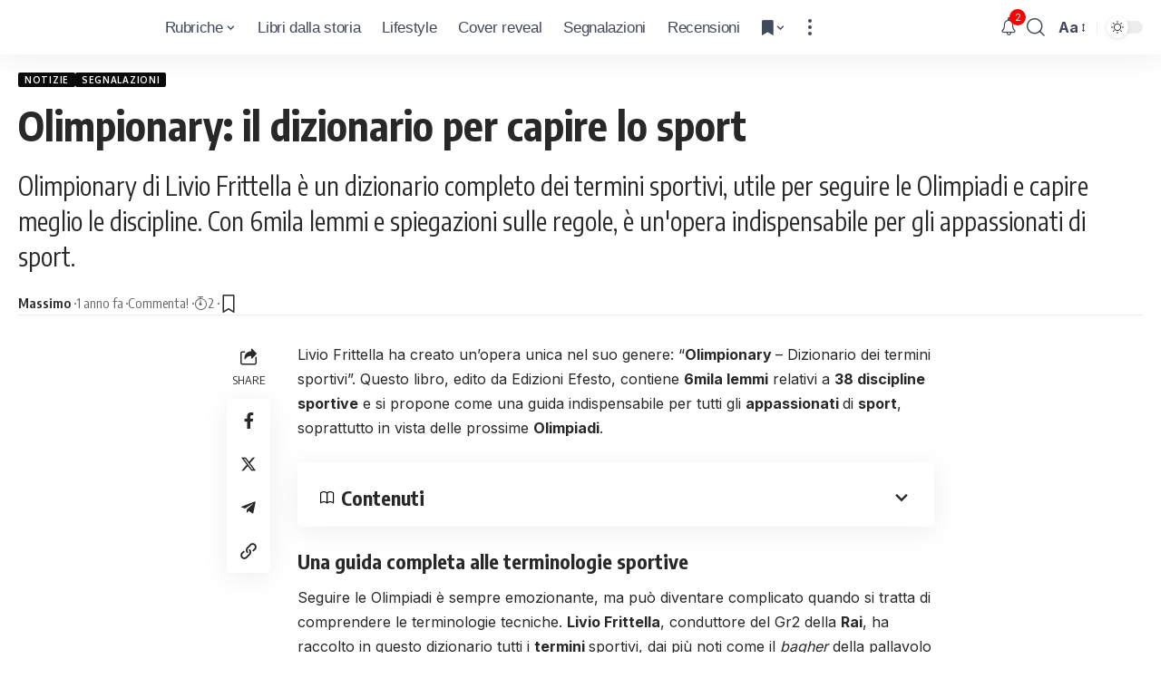

--- FILE ---
content_type: text/html; charset=UTF-8
request_url: https://libri.icrewplay.com/olimpionary-capire-lo-sport/
body_size: 26519
content:
<!DOCTYPE html><html lang="it-IT" prefix="og: https://ogp.me/ns#"><head><meta charset="UTF-8"/>
<script>var __ezHttpConsent={setByCat:function(src,tagType,attributes,category,force,customSetScriptFn=null){var setScript=function(){if(force||window.ezTcfConsent[category]){if(typeof customSetScriptFn==='function'){customSetScriptFn();}else{var scriptElement=document.createElement(tagType);scriptElement.src=src;attributes.forEach(function(attr){for(var key in attr){if(attr.hasOwnProperty(key)){scriptElement.setAttribute(key,attr[key]);}}});var firstScript=document.getElementsByTagName(tagType)[0];firstScript.parentNode.insertBefore(scriptElement,firstScript);}}};if(force||(window.ezTcfConsent&&window.ezTcfConsent.loaded)){setScript();}else if(typeof getEzConsentData==="function"){getEzConsentData().then(function(ezTcfConsent){if(ezTcfConsent&&ezTcfConsent.loaded){setScript();}else{console.error("cannot get ez consent data");force=true;setScript();}});}else{force=true;setScript();console.error("getEzConsentData is not a function");}},};</script>
<script>var ezTcfConsent=window.ezTcfConsent?window.ezTcfConsent:{loaded:false,store_info:false,develop_and_improve_services:false,measure_ad_performance:false,measure_content_performance:false,select_basic_ads:false,create_ad_profile:false,select_personalized_ads:false,create_content_profile:false,select_personalized_content:false,understand_audiences:false,use_limited_data_to_select_content:false,};function getEzConsentData(){return new Promise(function(resolve){document.addEventListener("ezConsentEvent",function(event){var ezTcfConsent=event.detail.ezTcfConsent;resolve(ezTcfConsent);});});}</script>
<script>if(typeof _setEzCookies!=='function'){function _setEzCookies(ezConsentData){var cookies=window.ezCookieQueue;for(var i=0;i<cookies.length;i++){var cookie=cookies[i];if(ezConsentData&&ezConsentData.loaded&&ezConsentData[cookie.tcfCategory]){document.cookie=cookie.name+"="+cookie.value;}}}}
window.ezCookieQueue=window.ezCookieQueue||[];if(typeof addEzCookies!=='function'){function addEzCookies(arr){window.ezCookieQueue=[...window.ezCookieQueue,...arr];}}
addEzCookies([{name:"ezoab_157517",value:"mod7-c; Path=/; Domain=icrewplay.com; Max-Age=7200",tcfCategory:"store_info",isEzoic:"true",},{name:"ezosuibasgeneris-1",value:"b2ca2f94-2a26-488c-7878-75cf5a7c2b0a; Path=/; Domain=icrewplay.com; Expires=Sun, 24 Jan 2027 14:09:25 UTC; Secure; SameSite=None",tcfCategory:"understand_audiences",isEzoic:"true",}]);if(window.ezTcfConsent&&window.ezTcfConsent.loaded){_setEzCookies(window.ezTcfConsent);}else if(typeof getEzConsentData==="function"){getEzConsentData().then(function(ezTcfConsent){if(ezTcfConsent&&ezTcfConsent.loaded){_setEzCookies(window.ezTcfConsent);}else{console.error("cannot get ez consent data");_setEzCookies(window.ezTcfConsent);}});}else{console.error("getEzConsentData is not a function");_setEzCookies(window.ezTcfConsent);}</script><script type="text/javascript" data-ezscrex='false' data-cfasync='false'>window._ezaq = Object.assign({"edge_cache_status":12,"edge_response_time":922,"url":"https://libri.icrewplay.com/olimpionary-capire-lo-sport/"}, typeof window._ezaq !== "undefined" ? window._ezaq : {});</script><script type="text/javascript" data-ezscrex='false' data-cfasync='false'>window._ezaq = Object.assign({"ab_test_id":"mod7-c"}, typeof window._ezaq !== "undefined" ? window._ezaq : {});window.__ez=window.__ez||{};window.__ez.tf={};</script><script type="text/javascript" data-ezscrex='false' data-cfasync='false'>window.ezDisableAds = true;</script>
<script data-ezscrex='false' data-cfasync='false' data-pagespeed-no-defer>var __ez=__ez||{};__ez.stms=Date.now();__ez.evt={};__ez.script={};__ez.ck=__ez.ck||{};__ez.template={};__ez.template.isOrig=true;window.__ezScriptHost="//www.ezojs.com";__ez.queue=__ez.queue||function(){var e=0,i=0,t=[],n=!1,o=[],r=[],s=!0,a=function(e,i,n,o,r,s,a){var l=arguments.length>7&&void 0!==arguments[7]?arguments[7]:window,d=this;this.name=e,this.funcName=i,this.parameters=null===n?null:w(n)?n:[n],this.isBlock=o,this.blockedBy=r,this.deleteWhenComplete=s,this.isError=!1,this.isComplete=!1,this.isInitialized=!1,this.proceedIfError=a,this.fWindow=l,this.isTimeDelay=!1,this.process=function(){f("... func = "+e),d.isInitialized=!0,d.isComplete=!0,f("... func.apply: "+e);var i=d.funcName.split("."),n=null,o=this.fWindow||window;i.length>3||(n=3===i.length?o[i[0]][i[1]][i[2]]:2===i.length?o[i[0]][i[1]]:o[d.funcName]),null!=n&&n.apply(null,this.parameters),!0===d.deleteWhenComplete&&delete t[e],!0===d.isBlock&&(f("----- F'D: "+d.name),m())}},l=function(e,i,t,n,o,r,s){var a=arguments.length>7&&void 0!==arguments[7]?arguments[7]:window,l=this;this.name=e,this.path=i,this.async=o,this.defer=r,this.isBlock=t,this.blockedBy=n,this.isInitialized=!1,this.isError=!1,this.isComplete=!1,this.proceedIfError=s,this.fWindow=a,this.isTimeDelay=!1,this.isPath=function(e){return"/"===e[0]&&"/"!==e[1]},this.getSrc=function(e){return void 0!==window.__ezScriptHost&&this.isPath(e)&&"banger.js"!==this.name?window.__ezScriptHost+e:e},this.process=function(){l.isInitialized=!0,f("... file = "+e);var i=this.fWindow?this.fWindow.document:document,t=i.createElement("script");t.src=this.getSrc(this.path),!0===o?t.async=!0:!0===r&&(t.defer=!0),t.onerror=function(){var e={url:window.location.href,name:l.name,path:l.path,user_agent:window.navigator.userAgent};"undefined"!=typeof _ezaq&&(e.pageview_id=_ezaq.page_view_id);var i=encodeURIComponent(JSON.stringify(e)),t=new XMLHttpRequest;t.open("GET","//g.ezoic.net/ezqlog?d="+i,!0),t.send(),f("----- ERR'D: "+l.name),l.isError=!0,!0===l.isBlock&&m()},t.onreadystatechange=t.onload=function(){var e=t.readyState;f("----- F'D: "+l.name),e&&!/loaded|complete/.test(e)||(l.isComplete=!0,!0===l.isBlock&&m())},i.getElementsByTagName("head")[0].appendChild(t)}},d=function(e,i){this.name=e,this.path="",this.async=!1,this.defer=!1,this.isBlock=!1,this.blockedBy=[],this.isInitialized=!0,this.isError=!1,this.isComplete=i,this.proceedIfError=!1,this.isTimeDelay=!1,this.process=function(){}};function c(e,i,n,s,a,d,c,u,f){var m=new l(e,i,n,s,a,d,c,f);!0===u?o[e]=m:r[e]=m,t[e]=m,h(m)}function h(e){!0!==u(e)&&0!=s&&e.process()}function u(e){if(!0===e.isTimeDelay&&!1===n)return f(e.name+" blocked = TIME DELAY!"),!0;if(w(e.blockedBy))for(var i=0;i<e.blockedBy.length;i++){var o=e.blockedBy[i];if(!1===t.hasOwnProperty(o))return f(e.name+" blocked = "+o),!0;if(!0===e.proceedIfError&&!0===t[o].isError)return!1;if(!1===t[o].isComplete)return f(e.name+" blocked = "+o),!0}return!1}function f(e){var i=window.location.href,t=new RegExp("[?&]ezq=([^&#]*)","i").exec(i);"1"===(t?t[1]:null)&&console.debug(e)}function m(){++e>200||(f("let's go"),p(o),p(r))}function p(e){for(var i in e)if(!1!==e.hasOwnProperty(i)){var t=e[i];!0===t.isComplete||u(t)||!0===t.isInitialized||!0===t.isError?!0===t.isError?f(t.name+": error"):!0===t.isComplete?f(t.name+": complete already"):!0===t.isInitialized&&f(t.name+": initialized already"):t.process()}}function w(e){return"[object Array]"==Object.prototype.toString.call(e)}return window.addEventListener("load",(function(){setTimeout((function(){n=!0,f("TDELAY -----"),m()}),5e3)}),!1),{addFile:c,addFileOnce:function(e,i,n,o,r,s,a,l,d){t[e]||c(e,i,n,o,r,s,a,l,d)},addDelayFile:function(e,i){var n=new l(e,i,!1,[],!1,!1,!0);n.isTimeDelay=!0,f(e+" ...  FILE! TDELAY"),r[e]=n,t[e]=n,h(n)},addFunc:function(e,n,s,l,d,c,u,f,m,p){!0===c&&(e=e+"_"+i++);var w=new a(e,n,s,l,d,u,f,p);!0===m?o[e]=w:r[e]=w,t[e]=w,h(w)},addDelayFunc:function(e,i,n){var o=new a(e,i,n,!1,[],!0,!0);o.isTimeDelay=!0,f(e+" ...  FUNCTION! TDELAY"),r[e]=o,t[e]=o,h(o)},items:t,processAll:m,setallowLoad:function(e){s=e},markLoaded:function(e){if(e&&0!==e.length){if(e in t){var i=t[e];!0===i.isComplete?f(i.name+" "+e+": error loaded duplicate"):(i.isComplete=!0,i.isInitialized=!0)}else t[e]=new d(e,!0);f("markLoaded dummyfile: "+t[e].name)}},logWhatsBlocked:function(){for(var e in t)!1!==t.hasOwnProperty(e)&&u(t[e])}}}();__ez.evt.add=function(e,t,n){e.addEventListener?e.addEventListener(t,n,!1):e.attachEvent?e.attachEvent("on"+t,n):e["on"+t]=n()},__ez.evt.remove=function(e,t,n){e.removeEventListener?e.removeEventListener(t,n,!1):e.detachEvent?e.detachEvent("on"+t,n):delete e["on"+t]};__ez.script.add=function(e){var t=document.createElement("script");t.src=e,t.async=!0,t.type="text/javascript",document.getElementsByTagName("head")[0].appendChild(t)};__ez.dot=__ez.dot||{};__ez.queue.addFileOnce('/detroitchicago/boise.js', '/detroitchicago/boise.js?gcb=195-0&cb=5', true, [], true, false, true, false);__ez.queue.addFileOnce('/parsonsmaize/abilene.js', '/parsonsmaize/abilene.js?gcb=195-0&cb=e80eca0cdb', true, [], true, false, true, false);__ez.queue.addFileOnce('/parsonsmaize/mulvane.js', '/parsonsmaize/mulvane.js?gcb=195-0&cb=e75e48eec0', true, ['/parsonsmaize/abilene.js'], true, false, true, false);__ez.queue.addFileOnce('/detroitchicago/birmingham.js', '/detroitchicago/birmingham.js?gcb=195-0&cb=539c47377c', true, ['/parsonsmaize/abilene.js'], true, false, true, false);</script>
<script data-ezscrex="false" type="text/javascript" data-cfasync="false">window._ezaq = Object.assign({"ad_cache_level":0,"adpicker_placement_cnt":0,"ai_placeholder_cache_level":0,"ai_placeholder_placement_cnt":-1,"article_category":"Notizie, Segnalazioni","author":"Massimo","domain":"icrewplay.com","domain_id":157517,"ezcache_level":1,"ezcache_skip_code":0,"has_bad_image":0,"has_bad_words":0,"is_sitespeed":0,"lt_cache_level":0,"publish_date":"2024-07-29","response_size":118565,"response_size_orig":112767,"response_time_orig":909,"template_id":5,"url":"https://libri.icrewplay.com/olimpionary-capire-lo-sport/","word_count":0,"worst_bad_word_level":0}, typeof window._ezaq !== "undefined" ? window._ezaq : {});__ez.queue.markLoaded('ezaqBaseReady');</script>
<script type='text/javascript' data-ezscrex='false' data-cfasync='false'>
window.ezAnalyticsStatic = true;

function analyticsAddScript(script) {
	var ezDynamic = document.createElement('script');
	ezDynamic.type = 'text/javascript';
	ezDynamic.innerHTML = script;
	document.head.appendChild(ezDynamic);
}
function getCookiesWithPrefix() {
    var allCookies = document.cookie.split(';');
    var cookiesWithPrefix = {};

    for (var i = 0; i < allCookies.length; i++) {
        var cookie = allCookies[i].trim();

        for (var j = 0; j < arguments.length; j++) {
            var prefix = arguments[j];
            if (cookie.indexOf(prefix) === 0) {
                var cookieParts = cookie.split('=');
                var cookieName = cookieParts[0];
                var cookieValue = cookieParts.slice(1).join('=');
                cookiesWithPrefix[cookieName] = decodeURIComponent(cookieValue);
                break; // Once matched, no need to check other prefixes
            }
        }
    }

    return cookiesWithPrefix;
}
function productAnalytics() {
	var d = {"pr":[6,3],"omd5":"b3fa5636a66ea64e67e201cb4a900b84","nar":"risk score"};
	d.u = _ezaq.url;
	d.p = _ezaq.page_view_id;
	d.v = _ezaq.visit_uuid;
	d.ab = _ezaq.ab_test_id;
	d.e = JSON.stringify(_ezaq);
	d.ref = document.referrer;
	d.c = getCookiesWithPrefix('active_template', 'ez', 'lp_');
	if(typeof ez_utmParams !== 'undefined') {
		d.utm = ez_utmParams;
	}

	var dataText = JSON.stringify(d);
	var xhr = new XMLHttpRequest();
	xhr.open('POST','/ezais/analytics?cb=1', true);
	xhr.onload = function () {
		if (xhr.status!=200) {
            return;
		}

        if(document.readyState !== 'loading') {
            analyticsAddScript(xhr.response);
            return;
        }

        var eventFunc = function() {
            if(document.readyState === 'loading') {
                return;
            }
            document.removeEventListener('readystatechange', eventFunc, false);
            analyticsAddScript(xhr.response);
        };

        document.addEventListener('readystatechange', eventFunc, false);
	};
	xhr.setRequestHeader('Content-Type','text/plain');
	xhr.send(dataText);
}
__ez.queue.addFunc("productAnalytics", "productAnalytics", null, true, ['ezaqBaseReady'], false, false, false, true);
</script><base href="https://libri.icrewplay.com/olimpionary-capire-lo-sport/"/>
    
    <meta http-equiv="X-UA-Compatible" content="IE=edge"/>
	<meta name="viewport" content="width=device-width, initial-scale=1.0"/>
    <link rel="profile" href="https://gmpg.org/xfn/11"/>
				<link rel="preconnect" href="https://fonts.gstatic.com" crossorigin=""/><link rel="preload" as="style" onload="this.onload=null;this.rel=&#39;stylesheet&#39;" id="rb-preload-gfonts" href="https://fonts.googleapis.com/css?family=Inter%3A400%2C500%2C600%2C700%2C800%2C900%7COxygen%3A400%2C700%7CEncode+Sans+Condensed%3A400%2C500%2C600%2C700%2C800&amp;display=swap" crossorigin=""/><noscript><link rel="stylesheet" href="https://fonts.googleapis.com/css?family=Inter%3A400%2C500%2C600%2C700%2C800%2C900%7COxygen%3A400%2C700%7CEncode+Sans+Condensed%3A400%2C500%2C600%2C700%2C800&amp;display=swap"></noscript><link rel="apple-touch-icon" href="https://libri.icrewplay.com/wp-content/uploads/2024/03/logo_azzurro_mobile.svg"/>
					<meta name="msapplication-TileColor" content="#ffffff"/>
			<meta name="msapplication-TileImage" content="https://libri.icrewplay.com/wp-content/uploads/2024/03/logo_azzurro_mobile.svg"/>
		
<!-- Ottimizzazione per i motori di ricerca di Rank Math - https://rankmath.com/ -->
<title>Olimpionary: il dizionario per capire lo sport</title>
<meta name="description" content="Olimpionary di Livio Frittella è un dizionario completo dei termini sportivi, utile per seguire le Olimpiadi e capire meglio le discipline. Con 6mila lemmi e spiegazioni sulle regole, è un&#39;opera indispensabile per gli appassionati di sport."/>
<meta name="robots" content="follow, index, max-snippet:-1, max-video-preview:-1, max-image-preview:large"/>
<link rel="canonical" href="https://libri.icrewplay.com/olimpionary-capire-lo-sport/"/>
<meta property="og:locale" content="it_IT"/>
<meta property="og:type" content="article"/>
<meta property="og:title" content="Olimpionary: il dizionario per capire lo sport"/>
<meta property="og:description" content="Olimpionary di Livio Frittella è un dizionario completo dei termini sportivi, utile per seguire le Olimpiadi e capire meglio le discipline. Con 6mila lemmi e spiegazioni sulle regole, è un&#39;opera indispensabile per gli appassionati di sport."/>
<meta property="og:url" content="https://libri.icrewplay.com/olimpionary-capire-lo-sport/"/>
<meta property="og:site_name" content="iCrewPlay | Libri"/>
<meta property="article:publisher" content="https://www.facebook.com/icrewplayl"/>
<meta property="article:section" content="Notizie"/>
<meta property="og:image" content="https://libri.icrewplay.com/wp-content/uploads/2024/07/Olimpionary.jpg"/>
<meta property="og:image:secure_url" content="https://libri.icrewplay.com/wp-content/uploads/2024/07/Olimpionary.jpg"/>
<meta property="og:image:width" content="972"/>
<meta property="og:image:height" content="1500"/>
<meta property="og:image:alt" content="Olimpionary"/>
<meta property="og:image:type" content="image/jpeg"/>
<meta property="article:published_time" content="2024-07-29T09:00:00+02:00"/>
<meta name="twitter:card" content="summary_large_image"/>
<meta name="twitter:title" content="Olimpionary: il dizionario per capire lo sport"/>
<meta name="twitter:description" content="Olimpionary di Livio Frittella è un dizionario completo dei termini sportivi, utile per seguire le Olimpiadi e capire meglio le discipline. Con 6mila lemmi e spiegazioni sulle regole, è un&#39;opera indispensabile per gli appassionati di sport."/>
<meta name="twitter:image" content="https://libri.icrewplay.com/wp-content/uploads/2024/07/Olimpionary.jpg"/>
<meta name="twitter:label1" content="Scritto da"/>
<meta name="twitter:data1" content="Massimo"/>
<meta name="twitter:label2" content="Tempo di lettura"/>
<meta name="twitter:data2" content="1 minuto"/>
<script type="application/ld+json" class="rank-math-schema-pro">{"@context":"https://schema.org","@graph":[{"@type":["Organization"],"@id":"https://libri.icrewplay.com/#organization","name":"iCrewPlay Libri","url":"https://libri.icrewplay.com","sameAs":["https://www.facebook.com/icrewplayl"],"email":"libri@icrewplay.com","logo":{"@type":"ImageObject","@id":"https://libri.icrewplay.com/#logo","url":"https://libri.icrewplay.com/wp-content/uploads/2024/03/logo_azzurro_mobile.svg","contentUrl":"https://libri.icrewplay.com/wp-content/uploads/2024/03/logo_azzurro_mobile.svg","caption":"iCrewPlay | Libri","inLanguage":"it-IT","width":"160","height":"160"},"openingHours":["Monday,Tuesday,Wednesday,Thursday,Friday,Saturday,Sunday 09:00-17:00"]},{"@type":"WebSite","@id":"https://libri.icrewplay.com/#website","url":"https://libri.icrewplay.com","name":"iCrewPlay | Libri","alternateName":"iCrewPlay Libri","publisher":{"@id":"https://libri.icrewplay.com/#organization"},"inLanguage":"it-IT"},{"@type":"ImageObject","@id":"https://libri.icrewplay.com/wp-content/uploads/2024/07/Olimpionary.jpg","url":"https://libri.icrewplay.com/wp-content/uploads/2024/07/Olimpionary.jpg","width":"972","height":"1500","caption":"Olimpionary","inLanguage":"it-IT"},{"@type":"WebPage","@id":"https://libri.icrewplay.com/olimpionary-capire-lo-sport/#webpage","url":"https://libri.icrewplay.com/olimpionary-capire-lo-sport/","name":"Olimpionary: il dizionario per capire lo sport","datePublished":"2024-07-29T09:00:00+02:00","dateModified":"2024-07-29T09:00:00+02:00","isPartOf":{"@id":"https://libri.icrewplay.com/#website"},"primaryImageOfPage":{"@id":"https://libri.icrewplay.com/wp-content/uploads/2024/07/Olimpionary.jpg"},"inLanguage":"it-IT"},{"@type":"Person","@id":"https://libri.icrewplay.com/author/skylin3r/","name":"Massimo","url":"https://libri.icrewplay.com/author/skylin3r/","image":{"@type":"ImageObject","@id":"https://secure.gravatar.com/avatar/9864579415d356b2295b6c69adf4e749?s=96&amp;d=mm&amp;r=g","url":"https://secure.gravatar.com/avatar/9864579415d356b2295b6c69adf4e749?s=96&amp;d=mm&amp;r=g","caption":"Massimo","inLanguage":"it-IT"},"worksFor":{"@id":"https://libri.icrewplay.com/#organization"}},{"@type":"BlogPosting","headline":"Olimpionary: il dizionario per capire lo sport","keywords":"Olimpionary","datePublished":"2024-07-29T09:00:00+02:00","dateModified":"2024-07-29T09:00:00+02:00","articleSection":"Notizie, Segnalazioni","author":{"@id":"https://libri.icrewplay.com/author/skylin3r/","name":"Massimo"},"publisher":{"@id":"https://libri.icrewplay.com/#organization"},"description":"Olimpionary di Livio Frittella \u00e8 un dizionario completo dei termini sportivi, utile per seguire le Olimpiadi e capire meglio le discipline. Con 6mila lemmi e spiegazioni sulle regole, \u00e8 un&#039;opera indispensabile per gli appassionati di sport.","name":"Olimpionary: il dizionario per capire lo sport","@id":"https://libri.icrewplay.com/olimpionary-capire-lo-sport/#richSnippet","isPartOf":{"@id":"https://libri.icrewplay.com/olimpionary-capire-lo-sport/#webpage"},"image":{"@id":"https://libri.icrewplay.com/wp-content/uploads/2024/07/Olimpionary.jpg"},"inLanguage":"it-IT","mainEntityOfPage":{"@id":"https://libri.icrewplay.com/olimpionary-capire-lo-sport/#webpage"}}]}</script>
<!-- /Rank Math WordPress SEO plugin -->

<link rel="alternate" type="application/rss+xml" title="iCrewPlay | Libri » Feed" href="https://libri.icrewplay.com/feed/"/>
<link rel="alternate" type="application/rss+xml" title="iCrewPlay | Libri » Feed dei commenti" href="https://libri.icrewplay.com/comments/feed/"/>
<link rel="alternate" type="application/rss+xml" title="iCrewPlay | Libri » Olimpionary: il dizionario per capire lo sport Feed dei commenti" href="https://libri.icrewplay.com/olimpionary-capire-lo-sport/feed/"/>
<script>
window._wpemojiSettings = {"baseUrl":"https:\/\/s.w.org\/images\/core\/emoji\/15.0.3\/72x72\/","ext":".png","svgUrl":"https:\/\/s.w.org\/images\/core\/emoji\/15.0.3\/svg\/","svgExt":".svg","source":{"concatemoji":"https:\/\/libri.icrewplay.com\/wp-includes\/js\/wp-emoji-release.min.js?ver=6.6.2"}};
/*! This file is auto-generated */
!function(i,n){var o,s,e;function c(e){try{var t={supportTests:e,timestamp:(new Date).valueOf()};sessionStorage.setItem(o,JSON.stringify(t))}catch(e){}}function p(e,t,n){e.clearRect(0,0,e.canvas.width,e.canvas.height),e.fillText(t,0,0);var t=new Uint32Array(e.getImageData(0,0,e.canvas.width,e.canvas.height).data),r=(e.clearRect(0,0,e.canvas.width,e.canvas.height),e.fillText(n,0,0),new Uint32Array(e.getImageData(0,0,e.canvas.width,e.canvas.height).data));return t.every(function(e,t){return e===r[t]})}function u(e,t,n){switch(t){case"flag":return n(e,"\ud83c\udff3\ufe0f\u200d\u26a7\ufe0f","\ud83c\udff3\ufe0f\u200b\u26a7\ufe0f")?!1:!n(e,"\ud83c\uddfa\ud83c\uddf3","\ud83c\uddfa\u200b\ud83c\uddf3")&&!n(e,"\ud83c\udff4\udb40\udc67\udb40\udc62\udb40\udc65\udb40\udc6e\udb40\udc67\udb40\udc7f","\ud83c\udff4\u200b\udb40\udc67\u200b\udb40\udc62\u200b\udb40\udc65\u200b\udb40\udc6e\u200b\udb40\udc67\u200b\udb40\udc7f");case"emoji":return!n(e,"\ud83d\udc26\u200d\u2b1b","\ud83d\udc26\u200b\u2b1b")}return!1}function f(e,t,n){var r="undefined"!=typeof WorkerGlobalScope&&self instanceof WorkerGlobalScope?new OffscreenCanvas(300,150):i.createElement("canvas"),a=r.getContext("2d",{willReadFrequently:!0}),o=(a.textBaseline="top",a.font="600 32px Arial",{});return e.forEach(function(e){o[e]=t(a,e,n)}),o}function t(e){var t=i.createElement("script");t.src=e,t.defer=!0,i.head.appendChild(t)}"undefined"!=typeof Promise&&(o="wpEmojiSettingsSupports",s=["flag","emoji"],n.supports={everything:!0,everythingExceptFlag:!0},e=new Promise(function(e){i.addEventListener("DOMContentLoaded",e,{once:!0})}),new Promise(function(t){var n=function(){try{var e=JSON.parse(sessionStorage.getItem(o));if("object"==typeof e&&"number"==typeof e.timestamp&&(new Date).valueOf()<e.timestamp+604800&&"object"==typeof e.supportTests)return e.supportTests}catch(e){}return null}();if(!n){if("undefined"!=typeof Worker&&"undefined"!=typeof OffscreenCanvas&&"undefined"!=typeof URL&&URL.createObjectURL&&"undefined"!=typeof Blob)try{var e="postMessage("+f.toString()+"("+[JSON.stringify(s),u.toString(),p.toString()].join(",")+"));",r=new Blob([e],{type:"text/javascript"}),a=new Worker(URL.createObjectURL(r),{name:"wpTestEmojiSupports"});return void(a.onmessage=function(e){c(n=e.data),a.terminate(),t(n)})}catch(e){}c(n=f(s,u,p))}t(n)}).then(function(e){for(var t in e)n.supports[t]=e[t],n.supports.everything=n.supports.everything&&n.supports[t],"flag"!==t&&(n.supports.everythingExceptFlag=n.supports.everythingExceptFlag&&n.supports[t]);n.supports.everythingExceptFlag=n.supports.everythingExceptFlag&&!n.supports.flag,n.DOMReady=!1,n.readyCallback=function(){n.DOMReady=!0}}).then(function(){return e}).then(function(){var e;n.supports.everything||(n.readyCallback(),(e=n.source||{}).concatemoji?t(e.concatemoji):e.wpemoji&&e.twemoji&&(t(e.twemoji),t(e.wpemoji)))}))}((window,document),window._wpemojiSettings);
</script>
<style id="wp-emoji-styles-inline-css">

	img.wp-smiley, img.emoji {
		display: inline !important;
		border: none !important;
		box-shadow: none !important;
		height: 1em !important;
		width: 1em !important;
		margin: 0 0.07em !important;
		vertical-align: -0.1em !important;
		background: none !important;
		padding: 0 !important;
	}
</style>
<link rel="stylesheet" id="wp-block-library-css" href="https://libri.icrewplay.com/wp-includes/css/dist/block-library/style.min.css?ver=6.6.2" media="all"/>
<style id="rank-math-toc-block-style-inline-css">
.wp-block-rank-math-toc-block nav ol{counter-reset:item}.wp-block-rank-math-toc-block nav ol li{display:block}.wp-block-rank-math-toc-block nav ol li:before{content:counters(item, ".") ". ";counter-increment:item}

</style>
<style id="classic-theme-styles-inline-css">
/*! This file is auto-generated */
.wp-block-button__link{color:#fff;background-color:#32373c;border-radius:9999px;box-shadow:none;text-decoration:none;padding:calc(.667em + 2px) calc(1.333em + 2px);font-size:1.125em}.wp-block-file__button{background:#32373c;color:#fff;text-decoration:none}
</style>
<style id="global-styles-inline-css">
:root{--wp--preset--aspect-ratio--square: 1;--wp--preset--aspect-ratio--4-3: 4/3;--wp--preset--aspect-ratio--3-4: 3/4;--wp--preset--aspect-ratio--3-2: 3/2;--wp--preset--aspect-ratio--2-3: 2/3;--wp--preset--aspect-ratio--16-9: 16/9;--wp--preset--aspect-ratio--9-16: 9/16;--wp--preset--color--black: #000000;--wp--preset--color--cyan-bluish-gray: #abb8c3;--wp--preset--color--white: #ffffff;--wp--preset--color--pale-pink: #f78da7;--wp--preset--color--vivid-red: #cf2e2e;--wp--preset--color--luminous-vivid-orange: #ff6900;--wp--preset--color--luminous-vivid-amber: #fcb900;--wp--preset--color--light-green-cyan: #7bdcb5;--wp--preset--color--vivid-green-cyan: #00d084;--wp--preset--color--pale-cyan-blue: #8ed1fc;--wp--preset--color--vivid-cyan-blue: #0693e3;--wp--preset--color--vivid-purple: #9b51e0;--wp--preset--gradient--vivid-cyan-blue-to-vivid-purple: linear-gradient(135deg,rgba(6,147,227,1) 0%,rgb(155,81,224) 100%);--wp--preset--gradient--light-green-cyan-to-vivid-green-cyan: linear-gradient(135deg,rgb(122,220,180) 0%,rgb(0,208,130) 100%);--wp--preset--gradient--luminous-vivid-amber-to-luminous-vivid-orange: linear-gradient(135deg,rgba(252,185,0,1) 0%,rgba(255,105,0,1) 100%);--wp--preset--gradient--luminous-vivid-orange-to-vivid-red: linear-gradient(135deg,rgba(255,105,0,1) 0%,rgb(207,46,46) 100%);--wp--preset--gradient--very-light-gray-to-cyan-bluish-gray: linear-gradient(135deg,rgb(238,238,238) 0%,rgb(169,184,195) 100%);--wp--preset--gradient--cool-to-warm-spectrum: linear-gradient(135deg,rgb(74,234,220) 0%,rgb(151,120,209) 20%,rgb(207,42,186) 40%,rgb(238,44,130) 60%,rgb(251,105,98) 80%,rgb(254,248,76) 100%);--wp--preset--gradient--blush-light-purple: linear-gradient(135deg,rgb(255,206,236) 0%,rgb(152,150,240) 100%);--wp--preset--gradient--blush-bordeaux: linear-gradient(135deg,rgb(254,205,165) 0%,rgb(254,45,45) 50%,rgb(107,0,62) 100%);--wp--preset--gradient--luminous-dusk: linear-gradient(135deg,rgb(255,203,112) 0%,rgb(199,81,192) 50%,rgb(65,88,208) 100%);--wp--preset--gradient--pale-ocean: linear-gradient(135deg,rgb(255,245,203) 0%,rgb(182,227,212) 50%,rgb(51,167,181) 100%);--wp--preset--gradient--electric-grass: linear-gradient(135deg,rgb(202,248,128) 0%,rgb(113,206,126) 100%);--wp--preset--gradient--midnight: linear-gradient(135deg,rgb(2,3,129) 0%,rgb(40,116,252) 100%);--wp--preset--font-size--small: 13px;--wp--preset--font-size--medium: 20px;--wp--preset--font-size--large: 36px;--wp--preset--font-size--x-large: 42px;--wp--preset--spacing--20: 0.44rem;--wp--preset--spacing--30: 0.67rem;--wp--preset--spacing--40: 1rem;--wp--preset--spacing--50: 1.5rem;--wp--preset--spacing--60: 2.25rem;--wp--preset--spacing--70: 3.38rem;--wp--preset--spacing--80: 5.06rem;--wp--preset--shadow--natural: 6px 6px 9px rgba(0, 0, 0, 0.2);--wp--preset--shadow--deep: 12px 12px 50px rgba(0, 0, 0, 0.4);--wp--preset--shadow--sharp: 6px 6px 0px rgba(0, 0, 0, 0.2);--wp--preset--shadow--outlined: 6px 6px 0px -3px rgba(255, 255, 255, 1), 6px 6px rgba(0, 0, 0, 1);--wp--preset--shadow--crisp: 6px 6px 0px rgba(0, 0, 0, 1);}:where(.is-layout-flex){gap: 0.5em;}:where(.is-layout-grid){gap: 0.5em;}body .is-layout-flex{display: flex;}.is-layout-flex{flex-wrap: wrap;align-items: center;}.is-layout-flex > :is(*, div){margin: 0;}body .is-layout-grid{display: grid;}.is-layout-grid > :is(*, div){margin: 0;}:where(.wp-block-columns.is-layout-flex){gap: 2em;}:where(.wp-block-columns.is-layout-grid){gap: 2em;}:where(.wp-block-post-template.is-layout-flex){gap: 1.25em;}:where(.wp-block-post-template.is-layout-grid){gap: 1.25em;}.has-black-color{color: var(--wp--preset--color--black) !important;}.has-cyan-bluish-gray-color{color: var(--wp--preset--color--cyan-bluish-gray) !important;}.has-white-color{color: var(--wp--preset--color--white) !important;}.has-pale-pink-color{color: var(--wp--preset--color--pale-pink) !important;}.has-vivid-red-color{color: var(--wp--preset--color--vivid-red) !important;}.has-luminous-vivid-orange-color{color: var(--wp--preset--color--luminous-vivid-orange) !important;}.has-luminous-vivid-amber-color{color: var(--wp--preset--color--luminous-vivid-amber) !important;}.has-light-green-cyan-color{color: var(--wp--preset--color--light-green-cyan) !important;}.has-vivid-green-cyan-color{color: var(--wp--preset--color--vivid-green-cyan) !important;}.has-pale-cyan-blue-color{color: var(--wp--preset--color--pale-cyan-blue) !important;}.has-vivid-cyan-blue-color{color: var(--wp--preset--color--vivid-cyan-blue) !important;}.has-vivid-purple-color{color: var(--wp--preset--color--vivid-purple) !important;}.has-black-background-color{background-color: var(--wp--preset--color--black) !important;}.has-cyan-bluish-gray-background-color{background-color: var(--wp--preset--color--cyan-bluish-gray) !important;}.has-white-background-color{background-color: var(--wp--preset--color--white) !important;}.has-pale-pink-background-color{background-color: var(--wp--preset--color--pale-pink) !important;}.has-vivid-red-background-color{background-color: var(--wp--preset--color--vivid-red) !important;}.has-luminous-vivid-orange-background-color{background-color: var(--wp--preset--color--luminous-vivid-orange) !important;}.has-luminous-vivid-amber-background-color{background-color: var(--wp--preset--color--luminous-vivid-amber) !important;}.has-light-green-cyan-background-color{background-color: var(--wp--preset--color--light-green-cyan) !important;}.has-vivid-green-cyan-background-color{background-color: var(--wp--preset--color--vivid-green-cyan) !important;}.has-pale-cyan-blue-background-color{background-color: var(--wp--preset--color--pale-cyan-blue) !important;}.has-vivid-cyan-blue-background-color{background-color: var(--wp--preset--color--vivid-cyan-blue) !important;}.has-vivid-purple-background-color{background-color: var(--wp--preset--color--vivid-purple) !important;}.has-black-border-color{border-color: var(--wp--preset--color--black) !important;}.has-cyan-bluish-gray-border-color{border-color: var(--wp--preset--color--cyan-bluish-gray) !important;}.has-white-border-color{border-color: var(--wp--preset--color--white) !important;}.has-pale-pink-border-color{border-color: var(--wp--preset--color--pale-pink) !important;}.has-vivid-red-border-color{border-color: var(--wp--preset--color--vivid-red) !important;}.has-luminous-vivid-orange-border-color{border-color: var(--wp--preset--color--luminous-vivid-orange) !important;}.has-luminous-vivid-amber-border-color{border-color: var(--wp--preset--color--luminous-vivid-amber) !important;}.has-light-green-cyan-border-color{border-color: var(--wp--preset--color--light-green-cyan) !important;}.has-vivid-green-cyan-border-color{border-color: var(--wp--preset--color--vivid-green-cyan) !important;}.has-pale-cyan-blue-border-color{border-color: var(--wp--preset--color--pale-cyan-blue) !important;}.has-vivid-cyan-blue-border-color{border-color: var(--wp--preset--color--vivid-cyan-blue) !important;}.has-vivid-purple-border-color{border-color: var(--wp--preset--color--vivid-purple) !important;}.has-vivid-cyan-blue-to-vivid-purple-gradient-background{background: var(--wp--preset--gradient--vivid-cyan-blue-to-vivid-purple) !important;}.has-light-green-cyan-to-vivid-green-cyan-gradient-background{background: var(--wp--preset--gradient--light-green-cyan-to-vivid-green-cyan) !important;}.has-luminous-vivid-amber-to-luminous-vivid-orange-gradient-background{background: var(--wp--preset--gradient--luminous-vivid-amber-to-luminous-vivid-orange) !important;}.has-luminous-vivid-orange-to-vivid-red-gradient-background{background: var(--wp--preset--gradient--luminous-vivid-orange-to-vivid-red) !important;}.has-very-light-gray-to-cyan-bluish-gray-gradient-background{background: var(--wp--preset--gradient--very-light-gray-to-cyan-bluish-gray) !important;}.has-cool-to-warm-spectrum-gradient-background{background: var(--wp--preset--gradient--cool-to-warm-spectrum) !important;}.has-blush-light-purple-gradient-background{background: var(--wp--preset--gradient--blush-light-purple) !important;}.has-blush-bordeaux-gradient-background{background: var(--wp--preset--gradient--blush-bordeaux) !important;}.has-luminous-dusk-gradient-background{background: var(--wp--preset--gradient--luminous-dusk) !important;}.has-pale-ocean-gradient-background{background: var(--wp--preset--gradient--pale-ocean) !important;}.has-electric-grass-gradient-background{background: var(--wp--preset--gradient--electric-grass) !important;}.has-midnight-gradient-background{background: var(--wp--preset--gradient--midnight) !important;}.has-small-font-size{font-size: var(--wp--preset--font-size--small) !important;}.has-medium-font-size{font-size: var(--wp--preset--font-size--medium) !important;}.has-large-font-size{font-size: var(--wp--preset--font-size--large) !important;}.has-x-large-font-size{font-size: var(--wp--preset--font-size--x-large) !important;}
:where(.wp-block-post-template.is-layout-flex){gap: 1.25em;}:where(.wp-block-post-template.is-layout-grid){gap: 1.25em;}
:where(.wp-block-columns.is-layout-flex){gap: 2em;}:where(.wp-block-columns.is-layout-grid){gap: 2em;}
:root :where(.wp-block-pullquote){font-size: 1.5em;line-height: 1.6;}
</style>
<link rel="stylesheet" id="foxiz-elements-css" href="https://libri.icrewplay.com/wp-content/plugins/foxiz-core/lib/foxiz-elements/public/style.css?ver=2.0" media="all"/>
<link rel="stylesheet" id="elementor-frontend-css" href="https://libri.icrewplay.com/wp-content/plugins/elementor/assets/css/frontend.min.css?ver=3.34.2" media="all"/>
<style id="elementor-frontend-inline-css">
.elementor-kit-167703{--e-global-color-primary:#6EC1E4;--e-global-color-secondary:#54595F;--e-global-color-text:#7A7A7A;--e-global-color-accent:#61CE70;--e-global-typography-primary-font-family:"Roboto";--e-global-typography-primary-font-weight:600;--e-global-typography-secondary-font-family:"Roboto Slab";--e-global-typography-secondary-font-weight:400;--e-global-typography-text-font-family:"Roboto";--e-global-typography-text-font-weight:400;--e-global-typography-accent-font-family:"Roboto";--e-global-typography-accent-font-weight:500;}.elementor-section.elementor-section-boxed > .elementor-container{max-width:1140px;}.e-con{--container-max-width:1140px;}.elementor-widget:not(:last-child){margin-block-end:20px;}.elementor-element{--widgets-spacing:20px 20px;--widgets-spacing-row:20px;--widgets-spacing-column:20px;}{}h1.entry-title{display:var(--page-title-display);}@media(max-width:1024px){.elementor-section.elementor-section-boxed > .elementor-container{max-width:1024px;}.e-con{--container-max-width:1024px;}}@media(max-width:767px){.elementor-kit-167703 img{border-radius:0px 0px 0px 0px;}.elementor-section.elementor-section-boxed > .elementor-container{max-width:767px;}.e-con{--container-max-width:767px;}}
.elementor-200746 .elementor-element.elementor-element-660326e0 > .elementor-container > .elementor-column > .elementor-widget-wrap{align-content:center;align-items:center;}.elementor-200746 .elementor-element.elementor-element-660326e0:not(.elementor-motion-effects-element-type-background), .elementor-200746 .elementor-element.elementor-element-660326e0 > .elementor-motion-effects-container > .elementor-motion-effects-layer{background-color:#000000;}.elementor-200746 .elementor-element.elementor-element-660326e0 > .elementor-container{min-height:323px;}.elementor-200746 .elementor-element.elementor-element-660326e0{transition:background 0.3s, border 0.3s, border-radius 0.3s, box-shadow 0.3s;}.elementor-200746 .elementor-element.elementor-element-660326e0 > .elementor-background-overlay{transition:background 0.3s, border-radius 0.3s, opacity 0.3s;}.elementor-200746 .elementor-element.elementor-element-660326e0 > .elementor-shape-top svg{width:calc(100% + 1.3px);height:11px;}.elementor-bc-flex-widget .elementor-200746 .elementor-element.elementor-element-42d5787c.elementor-column .elementor-widget-wrap{align-items:center;}.elementor-200746 .elementor-element.elementor-element-42d5787c.elementor-column.elementor-element[data-element_type="column"] > .elementor-widget-wrap.elementor-element-populated{align-content:center;align-items:center;}.elementor-200746 .elementor-element.elementor-element-42d5787c.elementor-column > .elementor-widget-wrap{justify-content:center;}.elementor-200746 .elementor-element.elementor-element-5d551146 > .elementor-widget-container{margin:20px 20px 20px 20px;}.elementor-200746 .elementor-element.elementor-element-5d551146{--menu-align:center;}.elementor-200746 .elementor-element.elementor-element-5d551146 .sidebar-menu a > span{color:#FFFFFF;}.elementor-200746 .elementor-element.elementor-element-5795c5d1{text-align:center;}.elementor-200746 .elementor-element.elementor-element-5795c5d1 .elementor-heading-title{font-size:11px;font-weight:600;color:#7E8287;}[data-theme="dark"] .elementor-200746 .elementor-element.elementor-element-5795c5d1 .elementor-heading-title{color:#ffffff;}.elementor-bc-flex-widget .elementor-200746 .elementor-element.elementor-element-60aabf6b.elementor-column .elementor-widget-wrap{align-items:center;}.elementor-200746 .elementor-element.elementor-element-60aabf6b.elementor-column.elementor-element[data-element_type="column"] > .elementor-widget-wrap.elementor-element-populated{align-content:center;align-items:center;}.elementor-200746 .elementor-element.elementor-element-60aabf6b.elementor-column > .elementor-widget-wrap{justify-content:center;}.elementor-200746 .elementor-element.elementor-element-56aa927c img{width:29%;}.elementor-200746 .elementor-element.elementor-element-661c5e91{--menu-align:center;}.elementor-200746 .elementor-element.elementor-element-661c5e91 .sidebar-menu a > span{color:#FFFFFF;}.elementor-200746 .elementor-element.elementor-element-159cc7b5 .header-social-list i{font-size:14px;}.elementor-200746 .elementor-element.elementor-element-159cc7b5 .header-social-list{text-align:center;color:#FFFFFF;}@media(min-width:768px){.elementor-200746 .elementor-element.elementor-element-42d5787c{width:62.774%;}.elementor-200746 .elementor-element.elementor-element-60aabf6b{width:37.182%;}}@media(max-width:1024px){.elementor-200746 .elementor-element.elementor-element-56aa927c img{width:33%;}}@media(max-width:767px){.elementor-200746 .elementor-element.elementor-element-56aa927c img{width:23%;}}
</style>
<link rel="stylesheet" id="font-awesome-5-all-css" href="https://libri.icrewplay.com/wp-content/plugins/elementor/assets/lib/font-awesome/css/all.min.css?ver=3.34.2" media="all"/>
<link rel="stylesheet" id="font-awesome-4-shim-css" href="https://libri.icrewplay.com/wp-content/plugins/elementor/assets/lib/font-awesome/css/v4-shims.min.css?ver=3.34.2" media="all"/>

<link rel="stylesheet" id="foxiz-main-css" href="https://libri.icrewplay.com/wp-content/themes/foxiz/assets/css/main.css?ver=2.2.4" media="all"/>
<link rel="stylesheet" id="foxiz-print-css" href="https://libri.icrewplay.com/wp-content/themes/foxiz/assets/css/print.css?ver=2.2.4" media="all"/>
<link rel="stylesheet" id="foxiz-style-css" href="https://libri.icrewplay.com/wp-content/themes/foxiz-child/style.css?ver=2.2.4" media="all"/>
<style id="foxiz-style-inline-css">
:root {--body-family:Inter;--body-fweight:400;--menu-family:Arial, Helvetica, sans-serif;--menu-fweight:400;}:root {--g-color :#0a0a0a;--g-color-90 :#0a0a0ae6;--hyperlink-color :#000000;--indicator-bg-from :#000000;--indicator-bg-to :#ffffff;--alert-bg :#dd3333;--alert-color :#ffffff;}[data-theme="dark"], .light-scheme {--g-color :#0a0a0a;--g-color-90 :#0a0a0ae6;--solid-white :#021923;}.is-hd-1, .is-hd-2, .is-hd-3 {--nav-color :#41495a;--nav-color-10 :#41495a1a;--nav-height :60px;}[data-theme="dark"].is-hd-1, [data-theme="dark"].is-hd-2,[data-theme="dark"].is-hd-3 {--nav-color :#e8e8e8;--nav-color-10 :#e8e8e81a;}.p-category {--cat-fcolor : #ffffff;}[data-theme="dark"] .p-category, .light-scheme .p-category {--cat-highlight : #ffffff;--cat-highlight-90 : #ffffffe6;--cat-fcolor : #000000;}body.category .blog-content {--heading-size-desktop : 12px;}body.category-4701 .blog-content .p-featured {padding-bottom : 60%;}body.category-2492 .blog-content .p-featured {padding-bottom : 60%;}body.category-2534 .blog-content .p-featured {padding-bottom : 60%;}body.category-177 .blog-content .p-featured {padding-bottom : 60%;}body.category-2535 .blog-content .p-featured {padding-bottom : 60%;}body.category-9415 .blog-content .p-featured {padding-bottom : 60%;}body.category-909 .blog-content .p-featured {padding-bottom : 60%;}body.category-84 .blog-content .p-featured {padding-bottom : 60%;}body.category-8440 .blog-content .p-featured {padding-bottom : 60%;}body.category-2302 .blog-content .p-featured {padding-bottom : 60%;}body.category-9416 .blog-content .p-featured {padding-bottom : 60%;}body.category-7 .blog-content .p-featured {padding-bottom : 60%;}body.category-8 .blog-content .p-featured {padding-bottom : 60%;}body.category-77 .blog-content .p-featured {padding-bottom : 60%;}body.category-9154 .blog-content .p-featured {padding-bottom : 60%;}body.category-68 .blog-content .p-featured {padding-bottom : 60%;}:root {--top-site-bg :#0e0f12;--round-3 :2px;--round-5 :5px;--round-7 :10px;--hyperlink-color :#000000;--hyperlink-line-color :#000000;--mbnav-height :48px;--single-category-fsize :10px;--more-width :500px;--s-content-width : 760px;--max-width-wo-sb : 840px;--s10-feat-ratio :45%;--s11-feat-ratio :45%;}[data-theme="dark"], .light-scheme {--top-site-bg :#0e0f12;--hyperlink-color :#afafaf;--hyperlink-line-color :#afafaf;}.search-header:before { background-repeat : no-repeat;background-size : cover;background-image : url(https://foxiz.themeruby.com/default/wp-content/uploads/sites/2/2021/09/search-bg.jpg);background-attachment : scroll;background-position : center center;}[data-theme="dark"] .search-header:before { background-repeat : no-repeat;background-size : cover;background-image : url(https://foxiz.themeruby.com/default/wp-content/uploads/sites/2/2021/09/search-bgd.jpg);background-attachment : scroll;background-position : center center;}.footer-has-bg { background-color : #00000007;}[data-theme="dark"] .footer-has-bg { background-color : #16181c;}.top-site-ad .ad-image { max-width: 1500px; }.yes-hd-transparent .top-site-ad {--top-site-bg :#0e0f12;}#amp-mobile-version-switcher { display: none; }
</style>
<link rel="stylesheet" id="elementor-gf-local-roboto-css" href="https://libri.icrewplay.com/wp-content/uploads/elementor/google-fonts/css/roboto.css?ver=1742226965" media="all"/>
<link rel="stylesheet" id="elementor-gf-local-robotoslab-css" href="https://libri.icrewplay.com/wp-content/uploads/elementor/google-fonts/css/robotoslab.css?ver=1742226966" media="all"/>
<script src="https://libri.icrewplay.com/wp-includes/js/jquery/jquery.min.js?ver=3.7.1" id="jquery-core-js"></script>
<script src="https://libri.icrewplay.com/wp-includes/js/jquery/jquery-migrate.min.js?ver=3.4.1" id="jquery-migrate-js"></script>
<script src="https://libri.icrewplay.com/wp-content/plugins/elementor/assets/lib/font-awesome/js/v4-shims.min.js?ver=3.34.2" id="font-awesome-4-shim-js"></script>
<link rel="preload" href="https://libri.icrewplay.com/wp-content/themes/foxiz/assets/fonts/icons.woff2?2.2.0" as="font" type="font/woff2" crossorigin="anonymous"/> <link rel="https://api.w.org/" href="https://libri.icrewplay.com/wp-json/"/><link rel="alternate" title="JSON" type="application/json" href="https://libri.icrewplay.com/wp-json/wp/v2/posts/204771"/><link rel="EditURI" type="application/rsd+xml" title="RSD" href="https://libri.icrewplay.com/xmlrpc.php?rsd"/>
<meta name="generator" content="WordPress 6.6.2"/>
<link rel="shortlink" href="https://libri.icrewplay.com/?p=204771"/>
<link rel="alternate" title="oEmbed (JSON)" type="application/json+oembed" href="https://libri.icrewplay.com/wp-json/oembed/1.0/embed?url=https%3A%2F%2Flibri.icrewplay.com%2Folimpionary-capire-lo-sport%2F"/>
<link rel="alternate" title="oEmbed (XML)" type="text/xml+oembed" href="https://libri.icrewplay.com/wp-json/oembed/1.0/embed?url=https%3A%2F%2Flibri.icrewplay.com%2Folimpionary-capire-lo-sport%2F&amp;format=xml"/>
<!-- Analytics by WP Statistics v14.10.2 - https://wp-statistics.com/ -->
<meta name="generator" content="Elementor 3.34.2; features: e_font_icon_svg, additional_custom_breakpoints; settings: css_print_method-internal, google_font-enabled, font_display-swap"/>
<script type="application/ld+json">{
    "@context": "https://schema.org",
    "@type": "WebSite",
    "@id": "https://libri.icrewplay.com/#website",
    "url": "https://libri.icrewplay.com/",
    "name": "iCrewPlay | Libri",
    "potentialAction": {
        "@type": "SearchAction",
        "target": "https://libri.icrewplay.com/?s={search_term_string}",
        "query-input": "required name=search_term_string"
    }
}</script>
			<style>
				.e-con.e-parent:nth-of-type(n+4):not(.e-lazyloaded):not(.e-no-lazyload),
				.e-con.e-parent:nth-of-type(n+4):not(.e-lazyloaded):not(.e-no-lazyload) * {
					background-image: none !important;
				}
				@media screen and (max-height: 1024px) {
					.e-con.e-parent:nth-of-type(n+3):not(.e-lazyloaded):not(.e-no-lazyload),
					.e-con.e-parent:nth-of-type(n+3):not(.e-lazyloaded):not(.e-no-lazyload) * {
						background-image: none !important;
					}
				}
				@media screen and (max-height: 640px) {
					.e-con.e-parent:nth-of-type(n+2):not(.e-lazyloaded):not(.e-no-lazyload),
					.e-con.e-parent:nth-of-type(n+2):not(.e-lazyloaded):not(.e-no-lazyload) * {
						background-image: none !important;
					}
				}
			</style>
			<link rel="amphtml" href="https://libri.icrewplay.com/olimpionary-capire-lo-sport/amp/"/><link rel="icon" href="https://libri.icrewplay.com/wp-content/uploads/2024/03/logo_azzurro_mobile.svg" sizes="32x32"/>
<link rel="icon" href="https://libri.icrewplay.com/wp-content/uploads/2024/03/logo_azzurro_mobile.svg" sizes="192x192"/>
<link rel="apple-touch-icon" href="https://libri.icrewplay.com/wp-content/uploads/2024/03/logo_azzurro_mobile.svg"/>
<meta name="msapplication-TileImage" content="https://libri.icrewplay.com/wp-content/uploads/2024/03/logo_azzurro_mobile.svg"/>
		<style id="wp-custom-css">
			.mobile-logo-wrap img{width:40px}
.logged-avatar img{width:1em;height:1em;border-radius:50%}
.single-embed-4 .single-header, .single-standard-10 .single-header, .single .single-no-featured .single-header{border-bottom:1px solid var(--flex-gray-15)}
.single-meta.yes-border{padding:0;margin:0;border-top:0 solid var(--flex-gray-15)}
.rbct img, .rbct video, .comment-content img{border-radius:10px}
img.aligncenter, .rbct p img.aligncenter, .rbct > *.aligncenter, .entry-summary > *.aligncenter{border-radius:10px}
.elementor-119545 .elementor-element.elementor-element-27a238b .p-gradient .overlay-inner, .elementor-119545 .elementor-element.elementor-element-27a238b .p-top-gradient .overlay-inner, .elementor-119545 .elementor-element.elementor-element-27a238b .p-bg-overlay .overlay-wrap:before{height:155px}
.review-description strong{display:inline-block;font-size:13px;border-radius:50%;background-color:#000;color:#fff;width:25px;height:25px;text-align:center}
@media only screen and (max-width:767px){.review-description strong{font-size:11px;width:20px;height:20px}}
.smeta-sec .meta-bookmark .rb-bookmark i:before{font-size:inherit;vertical-align:bottom;font-size:20px}
.share-action i{text-shadow:3px 3px 0 #ffffff26}
.rating-info{margin-top:10px;margin-left:10px;font-size:20px}
.block-inner{align-items:stretch}
.notification-info{background-color:#ff0000}
.category-header-2 .archive-header-content{background:#0000008f;border-radius:10px;padding:10px}
.elementor-119545 .elementor-element.elementor-element-f7665c3 .p-gradient .overlay-inner, .elementor-119545 .elementor-element.elementor-element-f7665c3 .p-top-gradient .overlay-inner, .elementor-119545 .elementor-element.elementor-element-f7665c3 .p-bg-overlay .overlay-wrap:before {height:155px}
.p-list-small-2 .p-category{color:#000}
[data-theme="dark"] .p-list-small-2 .p-category {
    color: #fff; 
}
.rbct a:where(:not(.p-url):not(button):not(.p-category):not(.is-btn):not(.table-link-depth):not(.wp-block-button__link):not(.no-link)), 
.elementor-widget-text-editor p a {
    font-weight: var(--hyperlink-weight, 900);
    color: #85C8E2;
    text-decoration-color: #85C8E2;
    text-decoration-line: underline;
    text-underline-offset: 5px;
}

/* Stato hover per il tema chiaro */
.rbct a:where(:not(.p-url):not(button):not(.p-category):not(.is-btn):not(.table-link-depth):not(.wp-block-button__link):not(.no-link)):hover, 
.elementor-widget-text-editor p a:hover {
    color: #008af4; /* Colore desiderato al passaggio del mouse */
    text-decoration-color: #008af4; /* Colore della decorazione al passaggio del mouse */
}

[data-theme="dark"] .rbct a:where(:not(.p-url):not(button):not(.p-category):not(.is-btn):not(.table-link-depth):not(.wp-block-button__link):not(.no-link)), 
[data-theme="dark"] .elementor-widget-text-editor p a {
    font-weight: var(--hyperlink-weight, 900);
    color: #008af4; 
    text-decoration-color: #008af4; 
    text-decoration-line: underline;
    text-underline-offset: 5px;
}

/* Stato hover per il tema scuro */
[data-theme="dark"] .rbct a:where(:not(.p-url):not(button):not(.p-category):not(.is-btn):not(.table-link-depth):not(.wp-block-button__link):not(.no-link)):hover, 
[data-theme="dark"] .elementor-widget-text-editor p a:hover {
    color: #85C8E2; /* Colore desiderato al passaggio del mouse */
    text-decoration-color: #85C8E2; /* Colore della decorazione al passaggio del mouse */
}
.wp-embed-responsive .wp-embed-aspect-16-9 .wp-block-embed__wrapper:before {
    padding-top:unset;
}		</style>
		<!-- Google tag (gtag.js) -->
<script async="" src="https://www.googletagmanager.com/gtag/js?id=G-7KWSFNF52L"></script>
<script>
  window.dataLayer = window.dataLayer || [];
  function gtag(){dataLayer.push(arguments);}
  gtag('js', new Date());

  gtag('config', 'G-7KWSFNF52L');
	gtag('config', 'G-9D288KZGSV');
</script>
<script type='text/javascript'>
var ezoTemplate = 'orig_site';
var ezouid = '1';
var ezoFormfactor = '1';
</script><script data-ezscrex="false" type='text/javascript'>
var soc_app_id = '0';
var did = 157517;
var ezdomain = 'icrewplay.com';
var ezoicSearchable = 1;
</script></head>
<body class="post-template-default single single-post postid-204771 single-format-standard wp-embed-responsive personalized-all elementor-default elementor-kit-167703 menu-ani-1 hover-ani-1 btn-ani-1 is-rm-1 lmeta-dot loader-1 is-hd-1 is-standard-9 is-mstick yes-tstick is-backtop none-m-backtop  is-mstick is-jscount" data-theme="default">
<div class="site-outer">
			<div id="site-header" class="header-wrap rb-section header-set-1 header-1 header-wrapper style-shadow has-quick-menu">
					<div class="reading-indicator"><span id="reading-progress"></span></div>
					<div id="navbar-outer" class="navbar-outer">
				<div id="sticky-holder" class="sticky-holder">
					<div class="navbar-wrap">
						<div class="rb-container edge-padding">
							<div class="navbar-inner">
								<div class="navbar-left">
											<div class="logo-wrap is-image-logo site-branding is-logo-svg">
			<a href="https://libri.icrewplay.com/" class="logo" title="iCrewPlay | Libri">
				<img class="logo-default" data-mode="default" height="120" width="259" src="https://libri.icrewplay.com/wp-content/uploads/2024/03/azzurro_header-1.svg" srcset="https://libri.icrewplay.com/wp-content/uploads/2024/03/azzurro_header-1.svg 1x,https://libri.icrewplay.com/wp-content/uploads/2024/03/azzurro_header-1.svg 2x" alt="iCrewPlay | Libri" decoding="async" loading="eager"/><img class="logo-dark" data-mode="dark" height="120" width="259" src="https://libri.icrewplay.com/wp-content/uploads/2024/03/bianco_header-1.svg" srcset="https://libri.icrewplay.com/wp-content/uploads/2024/03/bianco_header-1.svg 1x,https://libri.icrewplay.com/wp-content/uploads/2024/03/bianco_header-1.svg 2x" alt="iCrewPlay | Libri" decoding="async" loading="eager"/>			</a>
		</div>
				<nav id="site-navigation" class="main-menu-wrap" aria-label="main menu"><ul id="menu-homepage" class="main-menu rb-menu large-menu" itemscope="" itemtype="https://www.schema.org/SiteNavigationElement"><li id="menu-item-94264" class="menu-item menu-item-type-taxonomy menu-item-object-category menu-item-has-children menu-item-94264"><a href="https://libri.icrewplay.com/rubriche-su-libri/"><span>Rubriche</span></a>
<ul class="sub-menu">
	<li id="menu-item-135577" class="menu-item menu-item-type-taxonomy menu-item-object-category menu-item-135577"><a href="https://libri.icrewplay.com/rubriche-su-libri/animalibri/"><span>Animalibri</span></a></li>
	<li id="menu-item-83899" class="menu-item menu-item-type-taxonomy menu-item-object-category menu-item-83899"><a href="https://libri.icrewplay.com/guida-ai-generi-letterari/"><span>Generi letterari</span></a></li>
	<li id="menu-item-100147" class="menu-item menu-item-type-taxonomy menu-item-object-category menu-item-100147"><a href="https://libri.icrewplay.com/rubriche-su-libri/volere-e-potere/"><span>Volere è Potere</span></a></li>
	<li id="menu-item-94265" class="menu-item menu-item-type-taxonomy menu-item-object-category menu-item-94265"><a href="https://libri.icrewplay.com/rubriche-su-libri/leggiamo-per-i-piccoli/"><span>Leggiamo per i piccoli</span></a></li>
	<li id="menu-item-94266" class="menu-item menu-item-type-taxonomy menu-item-object-category menu-item-94266"><a href="https://libri.icrewplay.com/rubriche-su-libri/autori-in-tasca/"><span>Autori in tasca</span></a></li>
	<li id="menu-item-94267" class="menu-item menu-item-type-taxonomy menu-item-object-category menu-item-94267"><a href="https://libri.icrewplay.com/rubriche-su-libri/sport-in-book/"><span>Sport in book</span></a></li>
	<li id="menu-item-94268" class="menu-item menu-item-type-taxonomy menu-item-object-category menu-item-94268"><a href="https://libri.icrewplay.com/rubriche-su-libri/sogni-di-carta/"><span>Sogni di carta</span></a></li>
	<li id="menu-item-94271" class="menu-item menu-item-type-taxonomy menu-item-object-category menu-item-94271"><a href="https://libri.icrewplay.com/rubriche-su-libri/creepy-books/"><span>Creepy Books</span></a></li>
	<li id="menu-item-94272" class="menu-item menu-item-type-taxonomy menu-item-object-category menu-item-94272"><a href="https://libri.icrewplay.com/rubriche-su-libri/le-classifiche-di-playbook/"><span>Le Classifiche di PlayBook</span></a></li>
</ul>
</li>
<li id="menu-item-200790" class="menu-item menu-item-type-taxonomy menu-item-object-category menu-item-200790"><a href="https://libri.icrewplay.com/rubriche-su-libri/libri-dalla-storia/"><span>Libri dalla storia</span></a></li>
<li id="menu-item-200791" class="menu-item menu-item-type-taxonomy menu-item-object-category menu-item-200791"><a href="https://libri.icrewplay.com/rubriche-su-libri/libri-ricette-e-fantasia/"><span>Lifestyle</span></a></li>
<li id="menu-item-152131" class="menu-item menu-item-type-taxonomy menu-item-object-progetto menu-item-152131"><a href="https://libri.icrewplay.com/progetto/cover-reveal/"><span>Cover reveal</span></a></li>
<li id="menu-item-200792" class="menu-item menu-item-type-taxonomy menu-item-object-category current-post-ancestor current-menu-parent current-post-parent menu-item-200792"><a href="https://libri.icrewplay.com/segnalazioni-libri/"><span>Segnalazioni</span></a></li>
<li id="menu-item-200793" class="menu-item menu-item-type-taxonomy menu-item-object-category menu-item-200793"><a href="https://libri.icrewplay.com/recensioni-playbook/"><span>Recensioni</span></a></li>
<li id="menu-item-200779" class="menu-item menu-item-type-custom menu-item-object-custom menu-item-has-children menu-item-200779"><a href="#"><span><i class="fa fa-bookmark" aria-hidden="true"></i></span></a>
<ul class="sub-menu">
	<li id="menu-item-200780" class="menu-item menu-item-type-post_type menu-item-object-page menu-item-200780"><a href="https://libri.icrewplay.com/cronologia/"><span><i class="menu-item-icon fa fa-clock-o" aria-hidden="true"></i>Cronologia</span></a></li>
	<li id="menu-item-200781" class="menu-item menu-item-type-post_type menu-item-object-page menu-item-200781"><a href="https://libri.icrewplay.com/liste-seguite/"><span><i class="menu-item-icon fa fa-heart-o" aria-hidden="true"></i>Seguiti</span></a></li>
	<li id="menu-item-200782" class="menu-item menu-item-type-post_type menu-item-object-page menu-item-200782"><a href="https://libri.icrewplay.com/segui-liste/"><span><i class="menu-item-icon fa fa-thumbs-o-up" aria-hidden="true"></i>Segui</span></a></li>
</ul>
</li>
</ul></nav>
				<div class="more-section-outer menu-has-child-flex menu-has-child-mega-columns layout-col-2">
			<a class="more-trigger icon-holder" href="#" data-title="Altro" aria-label="more">
				<span class="dots-icon"><span></span><span></span><span></span></span> </a>
			<div id="rb-more" class="more-section flex-dropdown">
				<div class="more-section-inner">
					<div class="more-content">
								<div class="header-search-form is-form-layout">
							<span class="h5">Cerca</span>
					<form method="get" action="https://libri.icrewplay.com/" class="rb-search-form" data-search="post" data-limit="0" data-follow="0">
			<div class="search-form-inner">
									<span class="search-icon"><i class="rbi rbi-search" aria-hidden="true"></i></span>
								<span class="search-text"><input type="text" class="field" placeholder="Cerca tutto quello che desideri..." value="" name="s"/></span>
				<span class="rb-search-submit"><input type="submit" value="Ricerca"/><i class="rbi rbi-cright" aria-hidden="true"></i></span>
							</div>
					</form>
			</div>
							</div>
											<div class="collapse-footer">
															<div class="collapse-footer-menu"><ul id="menu-extra-1" class="collapse-footer-menu-inner"><li class="menu-item menu-item-type-custom menu-item-object-custom menu-item-118907"><a rel="NOFOLLOW" href="https://arte.icrewplay.com"><span>Arte</span></a></li>
<li class="menu-item menu-item-type-custom menu-item-object-custom menu-item-118905"><a rel="NOFOLLOW" href="https://anime.icrewplay.com"><span>Anime</span></a></li>
<li class="menu-item menu-item-type-custom menu-item-object-custom menu-item-118903"><a rel="NOFOLLOW" href="https://cinema.icrewplay.com"><span>Cinema</span></a></li>
<li class="menu-item menu-item-type-custom menu-item-object-custom menu-item-213649"><a href="https://www.cosechevalgono.it"><span>Cosechevalgono</span></a></li>
<li class="menu-item menu-item-type-custom menu-item-object-custom menu-item-213650"><a href="https://www.gamecast.it"><span>gamecast</span></a></li>
<li class="menu-item menu-item-type-custom menu-item-object-custom menu-item-118906"><a rel="NOFOLLOW" href="https://tech.icrewplay.com"><span>Tech</span></a></li>
<li class="menu-item menu-item-type-custom menu-item-object-custom menu-item-118904"><a href="https://www.icrewplay.com"><span>Videogiochi</span></a></li>
</ul></div>
															<div class="collapse-copyright">Copyright © Alpha Unity. Tutti i diritti riservati.​</div>
													</div>
									</div>
			</div>
		</div>
				<div id="s-title-sticky" class="s-title-sticky">
			<div class="s-title-sticky-left">
				<span class="sticky-title-label">Lettura:</span>
				<span class="h4 sticky-title">Olimpionary: il dizionario per capire lo sport</span>
			</div>
					<div class="sticky-share-list">
			<div class="t-shared-header meta-text">
				<i class="rbi rbi-share" aria-hidden="true"></i>					<span class="share-label">Share</span>			</div>
			<div class="sticky-share-list-items effect-fadeout">            <a class="share-action share-trigger icon-facebook" aria-label="Share on Facebook" href="https://www.facebook.com/sharer.php?u=https%3A%2F%2Flibri.icrewplay.com%2Folimpionary-capire-lo-sport%2F" data-title="Facebook" data-gravity="n" rel="nofollow"><i class="rbi rbi-facebook" aria-hidden="true"></i></a>
		        <a class="share-action share-trigger icon-twitter" aria-label="Share on Twitter" href="https://twitter.com/intent/tweet?text=Olimpionary%3A+il+dizionario+per+capire+lo+sport&amp;url=https%3A%2F%2Flibri.icrewplay.com%2Folimpionary-capire-lo-sport%2F&amp;via=iCrewPlay+%7C+Libri" data-title="Twitter" data-gravity="n" rel="nofollow">
            <i class="rbi rbi-twitter" aria-hidden="true"></i></a>            <a class="share-action icon-copy copy-trigger" aria-label="Copy Link" href="#" data-copied="Copiato!" data-link="https://libri.icrewplay.com/olimpionary-capire-lo-sport/" rel="nofollow" data-copy="Copia il link" data-gravity="n"><i class="rbi rbi-link-o" aria-hidden="true"></i></a>
		            <a class="share-action icon-print" aria-label="Print" rel="nofollow" href="javascript:if(window.print)window.print()" data-title="Stampa" data-gravity="n"><i class="rbi rbi-print" aria-hidden="true"></i></a>
					<a class="share-action native-share-trigger more-icon" aria-label="More" href="#" data-link="https://libri.icrewplay.com/olimpionary-capire-lo-sport/" data-ptitle="Olimpionary: il dizionario per capire lo sport" data-title="Altro" data-gravity="n" rel="nofollow"><i class="rbi rbi-more" aria-hidden="true"></i></a>
		</div>
		</div>
				</div>
									</div>
								<div class="navbar-right">
											<div class="wnav-holder header-dropdown-outer">
			<a href="#" class="dropdown-trigger notification-icon notification-trigger" aria-label="notification">
                <span class="notification-icon-inner" data-title="Notifica">
                    <span class="notification-icon-holder">
                    	                    <i class="rbi rbi-notification wnav-icon" aria-hidden="true"></i>
                                        <span class="notification-info"></span>
                    </span>
                </span> </a>
			<div class="header-dropdown notification-dropdown">
				<div class="notification-popup">
					<div class="notification-header">
						<span class="h4">Notifica</span>
											</div>
					<div class="notification-content">
						<div class="scroll-holder">
							<div class="rb-notification ecat-l-dot is-feat-right" data-interval="3"></div>
						</div>
					</div>
				</div>
			</div>
		</div>
			<div class="wnav-holder w-header-search header-dropdown-outer">
			<a href="#" data-title="Ricerca" class="icon-holder header-element search-btn more-trigger" aria-label="search">
				<i class="rbi rbi-search wnav-icon" aria-hidden="true"></i>							</a>
					</div>
				<div class="wnav-holder font-resizer">
			<a href="#" class="font-resizer-trigger" data-title="Ridimensionamento dei caratteri"><span class="screen-reader-text">Ridimensionamento dei caratteri</span><strong>Aa</strong></a>
		</div>
				<div class="dark-mode-toggle-wrap">
			<div class="dark-mode-toggle">
                <span class="dark-mode-slide">
                    <i class="dark-mode-slide-btn mode-icon-dark" data-title="Passa in modalità giorno"><svg class="svg-icon svg-mode-dark" aria-hidden="true" role="img" focusable="false" xmlns="http://www.w3.org/2000/svg" viewBox="0 0 512 512"><path fill="currentColor" d="M507.681,209.011c-1.297-6.991-7.324-12.111-14.433-12.262c-7.104-0.122-13.347,4.711-14.936,11.643
 c-15.26,66.497-73.643,112.94-141.978,112.94c-80.321,0-145.667-65.346-145.667-145.666c0-68.335,46.443-126.718,112.942-141.976
 c6.93-1.59,11.791-7.826,11.643-14.934c-0.149-7.108-5.269-13.136-12.259-14.434C287.546,1.454,271.735,0,256,0
 C187.62,0,123.333,26.629,74.98,74.981C26.628,123.333,0,187.62,0,256s26.628,132.667,74.98,181.019
 C123.333,485.371,187.62,512,256,512s132.667-26.629,181.02-74.981C485.372,388.667,512,324.38,512,256
 C512,240.278,510.546,224.469,507.681,209.011z"></path></svg></i>
                    <i class="dark-mode-slide-btn mode-icon-default" data-title="Passa in modalità notte"><svg class="svg-icon svg-mode-light" aria-hidden="true" role="img" focusable="false" xmlns="http://www.w3.org/2000/svg" viewBox="0 0 232.447 232.447"><path fill="currentColor" d="M116.211,194.8c-4.143,0-7.5,3.357-7.5,7.5v22.643c0,4.143,3.357,7.5,7.5,7.5s7.5-3.357,7.5-7.5V202.3
 C123.711,198.157,120.354,194.8,116.211,194.8z"></path><path fill="currentColor" d="M116.211,37.645c4.143,0,7.5-3.357,7.5-7.5V7.505c0-4.143-3.357-7.5-7.5-7.5s-7.5,3.357-7.5,7.5v22.641
 C108.711,34.288,112.068,37.645,116.211,37.645z"></path><path fill="currentColor" d="M50.054,171.78l-16.016,16.008c-2.93,2.929-2.931,7.677-0.003,10.606c1.465,1.466,3.385,2.198,5.305,2.198
 c1.919,0,3.838-0.731,5.302-2.195l16.016-16.008c2.93-2.929,2.931-7.677,0.003-10.606C57.731,168.852,52.982,168.851,50.054,171.78
 z"></path><path fill="currentColor" d="M177.083,62.852c1.919,0,3.838-0.731,5.302-2.195L198.4,44.649c2.93-2.929,2.931-7.677,0.003-10.606
 c-2.93-2.932-7.679-2.931-10.607-0.003l-16.016,16.008c-2.93,2.929-2.931,7.677-0.003,10.607
 C173.243,62.12,175.163,62.852,177.083,62.852z"></path><path fill="currentColor" d="M37.645,116.224c0-4.143-3.357-7.5-7.5-7.5H7.5c-4.143,0-7.5,3.357-7.5,7.5s3.357,7.5,7.5,7.5h22.645
 C34.287,123.724,37.645,120.366,37.645,116.224z"></path><path fill="currentColor" d="M224.947,108.724h-22.652c-4.143,0-7.5,3.357-7.5,7.5s3.357,7.5,7.5,7.5h22.652c4.143,0,7.5-3.357,7.5-7.5
 S229.09,108.724,224.947,108.724z"></path><path fill="currentColor" d="M50.052,60.655c1.465,1.465,3.384,2.197,5.304,2.197c1.919,0,3.839-0.732,5.303-2.196c2.93-2.929,2.93-7.678,0.001-10.606
 L44.652,34.042c-2.93-2.93-7.679-2.929-10.606-0.001c-2.93,2.929-2.93,7.678-0.001,10.606L50.052,60.655z"></path><path fill="currentColor" d="M182.395,171.782c-2.93-2.929-7.679-2.93-10.606-0.001c-2.93,2.929-2.93,7.678-0.001,10.607l16.007,16.008
 c1.465,1.465,3.384,2.197,5.304,2.197c1.919,0,3.839-0.732,5.303-2.196c2.93-2.929,2.93-7.678,0.001-10.607L182.395,171.782z"></path><path fill="currentColor" d="M116.22,48.7c-37.232,0-67.523,30.291-67.523,67.523s30.291,67.523,67.523,67.523s67.522-30.291,67.522-67.523
 S153.452,48.7,116.22,48.7z M116.22,168.747c-28.962,0-52.523-23.561-52.523-52.523S87.258,63.7,116.22,63.7
 c28.961,0,52.522,23.562,52.522,52.523S145.181,168.747,116.22,168.747z"></path></svg></i>
                </span>
			</div>
		</div>
										</div>
							</div>
						</div>
					</div>
							<div id="header-mobile" class="header-mobile">
			<div class="header-mobile-wrap">
						<div class="mbnav edge-padding">
			<div class="navbar-left">
						<div class="mobile-toggle-wrap">
							<a href="#" class="mobile-menu-trigger" aria-label="mobile trigger">		<span class="burger-icon"><span></span><span></span><span></span></span>
	</a>
					</div>
			<div class="mobile-logo-wrap is-image-logo site-branding is-logo-svg">
			<a href="https://libri.icrewplay.com/" title="iCrewPlay | Libri">
				<img class="logo-default" data-mode="default" height="160" width="160" src="https://libri.icrewplay.com/wp-content/uploads/2024/03/logo_azzurro_mobile.svg" alt="iCrewPlay | Libri" decoding="async" loading="eager"/><img class="logo-dark" data-mode="dark" height="160" width="160" src="https://libri.icrewplay.com/wp-content/uploads/2024/03/logo_bianco_mobile.svg" alt="iCrewPlay | Libri" decoding="async" loading="eager"/>			</a>
		</div>
					</div>
			<div class="navbar-right">
						<a href="#" class="mobile-menu-trigger mobile-search-icon" aria-label="search"><i class="rbi rbi-search" aria-hidden="true"></i></a>
			<div class="wnav-holder font-resizer">
			<a href="#" class="font-resizer-trigger" data-title="Ridimensionamento dei caratteri"><span class="screen-reader-text">Ridimensionamento dei caratteri</span><strong>Aa</strong></a>
		</div>
				<div class="dark-mode-toggle-wrap">
			<div class="dark-mode-toggle">
                <span class="dark-mode-slide">
                    <i class="dark-mode-slide-btn mode-icon-dark" data-title="Passa in modalità giorno"><svg class="svg-icon svg-mode-dark" aria-hidden="true" role="img" focusable="false" xmlns="http://www.w3.org/2000/svg" viewBox="0 0 512 512"><path fill="currentColor" d="M507.681,209.011c-1.297-6.991-7.324-12.111-14.433-12.262c-7.104-0.122-13.347,4.711-14.936,11.643
 c-15.26,66.497-73.643,112.94-141.978,112.94c-80.321,0-145.667-65.346-145.667-145.666c0-68.335,46.443-126.718,112.942-141.976
 c6.93-1.59,11.791-7.826,11.643-14.934c-0.149-7.108-5.269-13.136-12.259-14.434C287.546,1.454,271.735,0,256,0
 C187.62,0,123.333,26.629,74.98,74.981C26.628,123.333,0,187.62,0,256s26.628,132.667,74.98,181.019
 C123.333,485.371,187.62,512,256,512s132.667-26.629,181.02-74.981C485.372,388.667,512,324.38,512,256
 C512,240.278,510.546,224.469,507.681,209.011z"></path></svg></i>
                    <i class="dark-mode-slide-btn mode-icon-default" data-title="Passa in modalità notte"><svg class="svg-icon svg-mode-light" aria-hidden="true" role="img" focusable="false" xmlns="http://www.w3.org/2000/svg" viewBox="0 0 232.447 232.447"><path fill="currentColor" d="M116.211,194.8c-4.143,0-7.5,3.357-7.5,7.5v22.643c0,4.143,3.357,7.5,7.5,7.5s7.5-3.357,7.5-7.5V202.3
 C123.711,198.157,120.354,194.8,116.211,194.8z"></path><path fill="currentColor" d="M116.211,37.645c4.143,0,7.5-3.357,7.5-7.5V7.505c0-4.143-3.357-7.5-7.5-7.5s-7.5,3.357-7.5,7.5v22.641
 C108.711,34.288,112.068,37.645,116.211,37.645z"></path><path fill="currentColor" d="M50.054,171.78l-16.016,16.008c-2.93,2.929-2.931,7.677-0.003,10.606c1.465,1.466,3.385,2.198,5.305,2.198
 c1.919,0,3.838-0.731,5.302-2.195l16.016-16.008c2.93-2.929,2.931-7.677,0.003-10.606C57.731,168.852,52.982,168.851,50.054,171.78
 z"></path><path fill="currentColor" d="M177.083,62.852c1.919,0,3.838-0.731,5.302-2.195L198.4,44.649c2.93-2.929,2.931-7.677,0.003-10.606
 c-2.93-2.932-7.679-2.931-10.607-0.003l-16.016,16.008c-2.93,2.929-2.931,7.677-0.003,10.607
 C173.243,62.12,175.163,62.852,177.083,62.852z"></path><path fill="currentColor" d="M37.645,116.224c0-4.143-3.357-7.5-7.5-7.5H7.5c-4.143,0-7.5,3.357-7.5,7.5s3.357,7.5,7.5,7.5h22.645
 C34.287,123.724,37.645,120.366,37.645,116.224z"></path><path fill="currentColor" d="M224.947,108.724h-22.652c-4.143,0-7.5,3.357-7.5,7.5s3.357,7.5,7.5,7.5h22.652c4.143,0,7.5-3.357,7.5-7.5
 S229.09,108.724,224.947,108.724z"></path><path fill="currentColor" d="M50.052,60.655c1.465,1.465,3.384,2.197,5.304,2.197c1.919,0,3.839-0.732,5.303-2.196c2.93-2.929,2.93-7.678,0.001-10.606
 L44.652,34.042c-2.93-2.93-7.679-2.929-10.606-0.001c-2.93,2.929-2.93,7.678-0.001,10.606L50.052,60.655z"></path><path fill="currentColor" d="M182.395,171.782c-2.93-2.929-7.679-2.93-10.606-0.001c-2.93,2.929-2.93,7.678-0.001,10.607l16.007,16.008
 c1.465,1.465,3.384,2.197,5.304,2.197c1.919,0,3.839-0.732,5.303-2.196c2.93-2.929,2.93-7.678,0.001-10.607L182.395,171.782z"></path><path fill="currentColor" d="M116.22,48.7c-37.232,0-67.523,30.291-67.523,67.523s30.291,67.523,67.523,67.523s67.522-30.291,67.522-67.523
 S153.452,48.7,116.22,48.7z M116.22,168.747c-28.962,0-52.523-23.561-52.523-52.523S87.258,63.7,116.22,63.7
 c28.961,0,52.522,23.562,52.522,52.523S145.181,168.747,116.22,168.747z"></path></svg></i>
                </span>
			</div>
		</div>
					</div>
		</div>
	<div class="mobile-qview"><ul id="menu-extra-2" class="mobile-qview-inner"><li class="menu-item menu-item-type-custom menu-item-object-custom menu-item-118907"><a rel="NOFOLLOW" href="https://arte.icrewplay.com"><span>Arte</span></a></li>
<li class="menu-item menu-item-type-custom menu-item-object-custom menu-item-118905"><a rel="NOFOLLOW" href="https://anime.icrewplay.com"><span>Anime</span></a></li>
<li class="menu-item menu-item-type-custom menu-item-object-custom menu-item-118903"><a rel="NOFOLLOW" href="https://cinema.icrewplay.com"><span>Cinema</span></a></li>
<li class="menu-item menu-item-type-custom menu-item-object-custom menu-item-213649"><a href="https://www.cosechevalgono.it"><span>Cosechevalgono</span></a></li>
<li class="menu-item menu-item-type-custom menu-item-object-custom menu-item-213650"><a href="https://www.gamecast.it"><span>gamecast</span></a></li>
<li class="menu-item menu-item-type-custom menu-item-object-custom menu-item-118906"><a rel="NOFOLLOW" href="https://tech.icrewplay.com"><span>Tech</span></a></li>
<li class="menu-item menu-item-type-custom menu-item-object-custom menu-item-118904"><a href="https://www.icrewplay.com"><span>Videogiochi</span></a></li>
</ul></div>			</div>
					<div class="mobile-collapse">
			<div class="collapse-holder">
				<div class="collapse-inner">
											<div class="mobile-search-form edge-padding">		<div class="header-search-form is-form-layout">
							<span class="h5">Cerca</span>
					<form method="get" action="https://libri.icrewplay.com/" class="rb-search-form" data-search="post" data-limit="0" data-follow="0">
			<div class="search-form-inner">
									<span class="search-icon"><i class="rbi rbi-search" aria-hidden="true"></i></span>
								<span class="search-text"><input type="text" class="field" placeholder="Cerca tutto quello che desideri..." value="" name="s"/></span>
				<span class="rb-search-submit"><input type="submit" value="Ricerca"/><i class="rbi rbi-cright" aria-hidden="true"></i></span>
							</div>
					</form>
			</div>
		</div>
										<nav class="mobile-menu-wrap edge-padding">
						<ul id="mobile-menu" class="mobile-menu"><li class="menu-item menu-item-type-taxonomy menu-item-object-category menu-item-has-children menu-item-94264"><a href="https://libri.icrewplay.com/rubriche-su-libri/"><span>Rubriche</span></a>
<ul class="sub-menu">
	<li class="menu-item menu-item-type-taxonomy menu-item-object-category menu-item-135577"><a href="https://libri.icrewplay.com/rubriche-su-libri/animalibri/"><span>Animalibri</span></a></li>
	<li class="menu-item menu-item-type-taxonomy menu-item-object-category menu-item-83899"><a href="https://libri.icrewplay.com/guida-ai-generi-letterari/"><span>Generi letterari</span></a></li>
	<li class="menu-item menu-item-type-taxonomy menu-item-object-category menu-item-100147"><a href="https://libri.icrewplay.com/rubriche-su-libri/volere-e-potere/"><span>Volere è Potere</span></a></li>
	<li class="menu-item menu-item-type-taxonomy menu-item-object-category menu-item-94265"><a href="https://libri.icrewplay.com/rubriche-su-libri/leggiamo-per-i-piccoli/"><span>Leggiamo per i piccoli</span></a></li>
	<li class="menu-item menu-item-type-taxonomy menu-item-object-category menu-item-94266"><a href="https://libri.icrewplay.com/rubriche-su-libri/autori-in-tasca/"><span>Autori in tasca</span></a></li>
	<li class="menu-item menu-item-type-taxonomy menu-item-object-category menu-item-94267"><a href="https://libri.icrewplay.com/rubriche-su-libri/sport-in-book/"><span>Sport in book</span></a></li>
	<li class="menu-item menu-item-type-taxonomy menu-item-object-category menu-item-94268"><a href="https://libri.icrewplay.com/rubriche-su-libri/sogni-di-carta/"><span>Sogni di carta</span></a></li>
	<li class="menu-item menu-item-type-taxonomy menu-item-object-category menu-item-94271"><a href="https://libri.icrewplay.com/rubriche-su-libri/creepy-books/"><span>Creepy Books</span></a></li>
	<li class="menu-item menu-item-type-taxonomy menu-item-object-category menu-item-94272"><a href="https://libri.icrewplay.com/rubriche-su-libri/le-classifiche-di-playbook/"><span>Le Classifiche di PlayBook</span></a></li>
</ul>
</li>
<li class="menu-item menu-item-type-taxonomy menu-item-object-category menu-item-200790"><a href="https://libri.icrewplay.com/rubriche-su-libri/libri-dalla-storia/"><span>Libri dalla storia</span></a></li>
<li class="menu-item menu-item-type-taxonomy menu-item-object-category menu-item-200791"><a href="https://libri.icrewplay.com/rubriche-su-libri/libri-ricette-e-fantasia/"><span>Lifestyle</span></a></li>
<li class="menu-item menu-item-type-taxonomy menu-item-object-progetto menu-item-152131"><a href="https://libri.icrewplay.com/progetto/cover-reveal/"><span>Cover reveal</span></a></li>
<li class="menu-item menu-item-type-taxonomy menu-item-object-category current-post-ancestor current-menu-parent current-post-parent menu-item-200792"><a href="https://libri.icrewplay.com/segnalazioni-libri/"><span>Segnalazioni</span></a></li>
<li class="menu-item menu-item-type-taxonomy menu-item-object-category menu-item-200793"><a href="https://libri.icrewplay.com/recensioni-playbook/"><span>Recensioni</span></a></li>
<li class="menu-item menu-item-type-custom menu-item-object-custom menu-item-has-children menu-item-200779"><a href="#"><span><i class="fa fa-bookmark" aria-hidden="true"></i></span></a>
<ul class="sub-menu">
	<li class="menu-item menu-item-type-post_type menu-item-object-page menu-item-200780"><a href="https://libri.icrewplay.com/cronologia/"><span><i class="menu-item-icon fa fa-clock-o" aria-hidden="true"></i>Cronologia</span></a></li>
	<li class="menu-item menu-item-type-post_type menu-item-object-page menu-item-200781"><a href="https://libri.icrewplay.com/liste-seguite/"><span><i class="menu-item-icon fa fa-heart-o" aria-hidden="true"></i>Seguiti</span></a></li>
	<li class="menu-item menu-item-type-post_type menu-item-object-page menu-item-200782"><a href="https://libri.icrewplay.com/segui-liste/"><span><i class="menu-item-icon fa fa-thumbs-o-up" aria-hidden="true"></i>Segui</span></a></li>
</ul>
</li>
</ul>					</nav>
										<div class="collapse-sections">
													<div class="mobile-socials">
								<span class="mobile-social-title h6">Seguici</span>
								<a class="social-link-facebook" aria-label="Facebook" data-title="Facebook" href="https://www.facebook.com/icrewplayl/" target="_blank" rel="noopener"><i class="rbi rbi-facebook" aria-hidden="true"></i></a><a class="social-link-twitter" aria-label="Twitter" data-title="Twitter" href="https://twitter.com/icrewplayl" target="_blank" rel="noopener"><i class="rbi rbi-twitter" aria-hidden="true"></i></a><a class="social-link-instagram" aria-label="Instagram" data-title="Instagram" href="https://www.instagram.com/icrewplay_libri/" target="_blank" rel="noopener"><i class="rbi rbi-instagram" aria-hidden="true"></i></a><a class="social-link-telegram" aria-label="Telegram" data-title="Telegram" href="https://t.me/playalert" target="_blank" rel="noopener"><i class="rbi rbi-telegram" aria-hidden="true"></i></a><a class="social-link-rss" aria-label="Rss" data-title="Rss" href="https://libri.icrewplay.com/feed" target="_blank" rel="noopener"><i class="rbi rbi-rss" aria-hidden="true"></i></a><a class="social-link-custom social-link-1 social-link-Twitch" data-title="Twitch" aria-label="Twitch" href="https://www.twitch.tv/icrewplaycom" target="_blank" rel="noopener"><i class="&lt;i class=&#34;fab fa-twitch&#34;&gt;&lt;/i&gt;" aria-hidden="true"></i></a>							</div>
											</div>
											<div class="collapse-footer">
															<div class="collapse-footer-menu"><ul id="menu-footer" class="collapse-footer-menu-inner"><li id="menu-item-180559" class="menu-item menu-item-type-custom menu-item-object-custom menu-item-180559"><a href="https://www.icrewplay.com/chi-siamo/"><span>Chi siamo</span></a></li>
<li id="menu-item-180560" class="menu-item menu-item-type-custom menu-item-object-custom menu-item-180560"><a href="https://www.icrewplay.com/dati-e-statistiche/"><span>Media Kit</span></a></li>
<li id="menu-item-180648" class="menu-item menu-item-type-custom menu-item-object-custom menu-item-180648"><a href="https://www.icrewplay.com/contattaci/"><span>Contatto</span></a></li>
<li id="menu-item-180611" class="menu-item menu-item-type-custom menu-item-object-custom menu-item-180611"><a href="https://www.icrewplay.com/entra-in-icrewplay/"><span>Lavora con noi</span></a></li>
<li id="menu-item-84090" class="menu-item menu-item-type-custom menu-item-object-custom menu-item-84090"><a rel="NOFOLLOW" href="https://www.icrewplay.com/cookie-policy/"><span>Cookie Policy</span></a></li>
<li id="menu-item-201095" class="menu-item menu-item-type-custom menu-item-object-custom menu-item-201095"><a href="https://www.icrewplay.com/disclaimer/"><span>Disclaimer</span></a></li>
</ul></div>
															<div class="collapse-copyright">Copyright © Alpha Unity. Tutti i diritti riservati.​</div>
													</div>
									</div>
			</div>
		</div>
			</div>
					</div>
			</div>
					</div>
		    <div class="site-wrap">			<div id="single-post-infinite" class="single-post-infinite none-mobile-sb" data-nextposturl="https://libri.icrewplay.com/festivalfilosofia-edizione-24-filosofiamo/">
				<div class="single-post-outer activated" data-postid="204771" data-postlink="https://libri.icrewplay.com/olimpionary-capire-lo-sport/">
							<div class="single-standard-1 single-no-featured without-sidebar">
			<div class="rb-container edge-padding">
				<article id="post-204771" class="post-204771 post type-post status-publish format-standard has-post-thumbnail category-notizie category-segnalazioni-libri archivio-speciale progetto-notizia">				<header class="single-header">
					<div class="s-cats ecat-bg-4 custom-size"><div class="p-categories"><a class="p-category category-id-7" href="https://libri.icrewplay.com/notizie/" rel="category">Notizie</a><a class="p-category category-id-68" href="https://libri.icrewplay.com/segnalazioni-libri/" rel="category">Segnalazioni</a></div></div>		<h1 class="s-title fw-headline">Olimpionary: il dizionario per capire lo sport</h1>
		<h2 class="s-tagline fw-tagline">Olimpionary di Livio Frittella è un dizionario completo dei termini sportivi, utile per seguire le Olimpiadi e capire meglio le discipline. Con 6mila lemmi e spiegazioni sulle regole, è un&#39;opera indispensabile per gli appassionati di sport.</h2>		<div class="single-meta meta-s-dot yes-wrap is-meta-author-text yes-border">
							<div class="smeta-in">
										<div class="smeta-sec">
												<div class="p-meta">
							<div class="meta-inner is-meta"><span class="meta-el meta-author">
				<a href="https://libri.icrewplay.com/author/skylin3r/">Massimo</a>
				</span>
		<span class="meta-el meta-date">
				<time class="date published" datetime="2024-07-29T09:00:00+02:00">1 anno fa</time>
		</span><span class="meta-el meta-comment">
				<a href="https://libri.icrewplay.com/olimpionary-capire-lo-sport/#respond">Commenta!</a>
		</span>
				<span class="meta-el meta-read"><i class="rbi rbi-watch" aria-hidden="true"></i>2</span>
				<span class="meta-el meta-bookmark"><span class="rb-bookmark bookmark-trigger" data-pid="204771"></span></span>
	</div>
						</div>
					</div>
				</div>
						<div class="smeta-extra">			</div>
		</div>
						</header>
				<div class="grid-container">
					<div class="s-ct">
								<div class="s-ct-wrap has-lsl">
			<div class="s-ct-inner">
						<div class="l-shared-sec-outer show-mobile">
			<div class="l-shared-sec">
				<div class="l-shared-header meta-text">
					<i class="rbi rbi-share" aria-hidden="true"></i><span class="share-label">SHARE</span>
				</div>
				<div class="l-shared-items effect-fadeout">
					            <a class="share-action share-trigger icon-facebook" aria-label="Share on Facebook" href="https://www.facebook.com/sharer.php?u=https%3A%2F%2Flibri.icrewplay.com%2Folimpionary-capire-lo-sport%2F" data-title="Facebook" data-gravity="w" rel="nofollow"><i class="rbi rbi-facebook" aria-hidden="true"></i></a>
		        <a class="share-action share-trigger icon-twitter" aria-label="Share on Twitter" href="https://twitter.com/intent/tweet?text=Olimpionary%3A+il+dizionario+per+capire+lo+sport&amp;url=https%3A%2F%2Flibri.icrewplay.com%2Folimpionary-capire-lo-sport%2F&amp;via=iCrewPlay+%7C+Libri" data-title="Twitter" data-gravity="w" rel="nofollow">
            <i class="rbi rbi-twitter" aria-hidden="true"></i></a>            <a class="share-action share-trigger icon-telegram" aria-label="Share on Telegram" href="https://t.me/share/?url=https%3A%2F%2Flibri.icrewplay.com%2Folimpionary-capire-lo-sport%2F&amp;text=Olimpionary%3A+il+dizionario+per+capire+lo+sport" data-title="Telegram" data-gravity="w" rel="nofollow"><i class="rbi rbi-telegram" aria-hidden="true"></i></a>
		            <a class="share-action icon-copy copy-trigger" aria-label="Copy Link" href="#" data-copied="Copiato!" data-link="https://libri.icrewplay.com/olimpionary-capire-lo-sport/" rel="nofollow" data-copy="Copia il link" data-gravity="w"><i class="rbi rbi-link-o" aria-hidden="true"></i></a>
						</div>
			</div>
		</div>
						<div class="e-ct-outer">
							<div class="entry-content rbct clearfix"><p><a href="https://libri.icrewplay.com/piemontese-dellindependent-book-tour-2022/" data-type="post" data-id="186306">Livio Frittella</a> ha creato un’opera unica nel suo genere: “<strong><a href="https://www.ansa.it/sito/notizie/cultura/libri/2024/07/15/un-dizionario-sportivo-per-arrivare-pronti-alle-olimpiadi_10f0f301-f0d1-4719-ae9b-32d157e3327a.html" data-type="link" data-id="https://www.ansa.it/sito/notizie/cultura/libri/2024/07/15/un-dizionario-sportivo-per-arrivare-pronti-alle-olimpiadi_10f0f301-f0d1-4719-ae9b-32d157e3327a.html" target="_blank" rel="noopener">Olimpionary </a></strong>– Dizionario dei termini sportivi”. Questo libro, edito da Edizioni Efesto, contiene <strong>6mila lemmi</strong> relativi a <strong>38 discipline sportive</strong> e si propone come una guida indispensabile per tutti gli <strong>appassionati </strong>di <strong>sport</strong>, soprattutto in vista delle prossime <strong>Olimpiadi</strong>.</p><div class="ruby-table-contents rbtoc table-fw"><div class="toc-header"><i class="rbi rbi-read"></i><span class="h3">Contenuti</span><div class="toc-toggle no-link activate"><i class="rbi rbi-angle-up"></i></div></div><div class="toc-content" style="display: none;"><a href="#una-guida-completa-alle-terminologie-sportive" class="table-link no-link anchor-link h5" data-index="rb-heading-index-0-204771">Una guida completa alle terminologie sportive</a><a href="#olimpionary-un-aiuto-per-capire-meglio-le-regole" class="table-link no-link anchor-link h5" data-index="rb-heading-index-1-204771">Olimpionary: un aiuto per capire meglio le regole</a></div></div>



<h3 id="una-guida-completa-alle-terminologie-sportive" class="rb-heading-index-0-204771 wp-block-heading">Una guida completa alle terminologie sportive</h3>



<p>Seguire le <a href="https://libri.icrewplay.com/beijing-2022-spenta-la-fiamma-olimpica/" data-type="post" data-id="180059">Olimpiadi </a>è sempre emozionante, ma può diventare complicato quando si tratta di comprendere le terminologie tecniche. <strong>Livio Frittella</strong>, conduttore del Gr2 della <strong>Rai</strong>, ha raccolto in questo dizionario tutti i <strong>termini </strong>sportivi, dai più noti come il <em>bagher</em> della pallavolo ai più specifici come l’<em>aggancio</em> nel tiro con l’arco.</p>



<figure class="wp-block-image size-large"><img fetchpriority="high" decoding="async" width="664" height="1024" src="https://libri.icrewplay.com/wp-content/uploads/2024/07/Olimpionary-664x1024.jpg" alt="Olimpionary" class="wp-image-204772"/></figure>



<p>Il libro non si limita solo alle <strong>Olimpiadi </strong>di <strong><a href="https://libri.icrewplay.com/consiglio-de-la-grande-parigi-jacopo-veneziani/" data-type="post" data-id="203040">Parigi </a>2024</strong>, ma guarda anche avanti, anticipando le discipline che saranno presenti a <strong>Los Angeles 2028</strong>. In totale, il dizionario offre <strong>408 pagine di contenuti</strong>, che includono termini in italiano, inglese, francese e altre lingue.</p><div class="related-sec related-4">
			<div class="inner">
				<div class="block-h heading-layout-1"><div class="heading-inner"><h4 class="heading-title none-toc"><span>Leggi Altro</span></h4></div></div>				<div class="block-inner">
							<div class="p-wrap p-list-inline" data-pid="214216">
	<h5 class="entry-title none-toc"><i class="rbi rbi-plus"></i>		<a class="p-url" href="https://libri.icrewplay.com/le-ragazze-di-ravensbruck-di-lynne-olson/" rel="bookmark">Novità in libreria: Le ragazze di Ravensbrück di Lynne Olson</a></h5>		</div>
			<div class="p-wrap p-list-inline" data-pid="214211">
	<h5 class="entry-title none-toc"><i class="rbi rbi-plus"></i>		<a class="p-url" href="https://libri.icrewplay.com/il-fantasma-di-lumholtz-di-morten-a-stroksnes/" rel="bookmark">Novità in libreria: Il fantasma di Lumholtz di Morten A. Strøksnes</a></h5>		</div>
			<div class="p-wrap p-list-inline" data-pid="214203">
	<h5 class="entry-title none-toc"><i class="rbi rbi-plus"></i>		<a class="p-url" href="https://libri.icrewplay.com/la-custode-di-melodie-perdute-di-laura-rocca/" rel="bookmark">Novità in libreria: La custode di melodie perdute di Laura Rocca</a></h5>		</div>
			<div class="p-wrap p-list-inline" data-pid="214197">
	<h5 class="entry-title none-toc"><i class="rbi rbi-plus"></i>		<a class="p-url" href="https://libri.icrewplay.com/arte-di-camminare-filosofia-in-movimento/" rel="bookmark">Filosofiamo: L’arte di camminare, filosofia in movimento</a></h5>		</div>
					</div>
			</div>
		</div>



<h3 id="olimpionary-un-aiuto-per-capire-meglio-le-regole" class="rb-heading-index-1-204771 wp-block-heading">Olimpionary: un aiuto per capire meglio le regole</h3>



<p>“<strong>Olimpionary</strong>” non è solo una raccolta di termini, ma offre anche <strong>spiegazioni sulle regole</strong> di vari sport. Ad <strong>esempio</strong>, chiarisce i diversi tipi di <strong>mischia </strong>nel <strong>rugby</strong>, la differenza tra fioretto, spada e sciabola nella scherma, e il peso degli attrezzi nei lanci di atletica.</p>



<p>Questo dizionario è arricchito da una prefazione scritta da <strong>Giovanni Malagò</strong>, presidente del Coni, che sottolinea l’importanza di un’opera del genere per gli appassionati di <a href="https://libri.icrewplay.com/12-maggio-cinquantanni-dopo-guy-chiappaventi/" data-type="post" data-id="200133">sport</a>.</p>



<p><strong>Sei pronto per le prossime Olimpiadi?</strong> Che sport ti piacerebbe capire meglio grazie a “<strong>Olimpionary</strong>“? Rispondi nei commenti!</p>
</div>
						</div>
			</div>
					<div class="e-shared-sec entry-sec">
			<div class="e-shared-header h4">
				<i class="rbi rbi-share" aria-hidden="true"></i><span>Condividi questo articolo</span>
			</div>
			<div class="rbbsl tooltips-n effect-fadeout">
				            <a class="share-action share-trigger icon-facebook" aria-label="Share on Facebook" href="https://www.facebook.com/sharer.php?u=https%3A%2F%2Flibri.icrewplay.com%2Folimpionary-capire-lo-sport%2F" data-title="Facebook" rel="nofollow"><i class="rbi rbi-facebook" aria-hidden="true"></i><span>Facebook</span></a>
		        <a class="share-action share-trigger icon-twitter" aria-label="Share on Twitter" href="https://twitter.com/intent/tweet?text=Olimpionary%3A+il+dizionario+per+capire+lo+sport&amp;url=https%3A%2F%2Flibri.icrewplay.com%2Folimpionary-capire-lo-sport%2F&amp;via=iCrewPlay+%7C+Libri" data-title="Twitter" rel="nofollow">
            <i class="rbi rbi-twitter" aria-hidden="true"></i><span>Twitter</span></a>            <a class="share-action icon-copy copy-trigger" aria-label="Copy Link" href="#" data-copied="Copiato!" data-link="https://libri.icrewplay.com/olimpionary-capire-lo-sport/" rel="nofollow" data-copy="Copia il link"><i class="rbi rbi-link-o" aria-hidden="true"></i><span>Copia il link</span></a>
					<a class="share-action native-share-trigger more-icon" aria-label="More" href="#" data-link="https://libri.icrewplay.com/olimpionary-capire-lo-sport/" data-ptitle="Olimpionary: il dizionario per capire lo sport" data-title="Altro" rel="nofollow"><i class="rbi rbi-more" aria-hidden="true"></i></a>
					</div>
		</div>
		<div class="sticky-share-list-buffer">		<div class="sticky-share-list">
			<div class="t-shared-header meta-text">
				<i class="rbi rbi-share" aria-hidden="true"></i>					<span class="share-label">Share</span>			</div>
			<div class="sticky-share-list-items effect-fadeout">            <a class="share-action share-trigger icon-facebook" aria-label="Share on Facebook" href="https://www.facebook.com/sharer.php?u=https%3A%2F%2Flibri.icrewplay.com%2Folimpionary-capire-lo-sport%2F" data-title="Facebook" data-gravity="n" rel="nofollow"><i class="rbi rbi-facebook" aria-hidden="true"></i></a>
		        <a class="share-action share-trigger icon-twitter" aria-label="Share on Twitter" href="https://twitter.com/intent/tweet?text=Olimpionary%3A+il+dizionario+per+capire+lo+sport&amp;url=https%3A%2F%2Flibri.icrewplay.com%2Folimpionary-capire-lo-sport%2F&amp;via=iCrewPlay+%7C+Libri" data-title="Twitter" data-gravity="n" rel="nofollow">
            <i class="rbi rbi-twitter" aria-hidden="true"></i></a>            <a class="share-action icon-copy copy-trigger" aria-label="Copy Link" href="#" data-copied="Copiato!" data-link="https://libri.icrewplay.com/olimpionary-capire-lo-sport/" rel="nofollow" data-copy="Copia il link" data-gravity="n"><i class="rbi rbi-link-o" aria-hidden="true"></i></a>
		            <a class="share-action icon-print" aria-label="Print" rel="nofollow" href="javascript:if(window.print)window.print()" data-title="Stampa" data-gravity="n"><i class="rbi rbi-print" aria-hidden="true"></i></a>
					<a class="share-action native-share-trigger more-icon" aria-label="More" href="#" data-link="https://libri.icrewplay.com/olimpionary-capire-lo-sport/" data-ptitle="Olimpionary: il dizionario per capire lo sport" data-title="Altro" data-gravity="n" rel="nofollow"><i class="rbi rbi-more" aria-hidden="true"></i></a>
		</div>
		</div>
		</div>		<aside class="reaction-sec entry-sec">
			<div class="reaction-heading">
				<span class="h3">Cosa ne pensi?</span>
			</div>
			<div class="reaction-sec-content">
				<aside id="reaction-204771" class="rb-reaction reaction-wrap" data-pid="204771"><div class="reaction" data-reaction="love"><span class="reaction-content"><i class="reaction-icon"><svg class="svg-icon svg-icon-love" aria-hidden="true" role="img" focusable="false" viewBox="0 0 32 33.217" xmlns="http://www.w3.org/2000/svg"><linearGradient gradientTransform="matrix(-1 0 0 1 69.8398 0.3862)" gradientUnits="userSpaceOnUse" id="svg_love" x1="45.8389" x2="61.8413" y1="2.9731" y2="30.6902"><stop offset="0" style="stop-color:#FFE254"></stop><stop offset="1" style="stop-color:#FFB255"></stop></linearGradient><circle cx="16" cy="17.217" r="16" style="fill:url(#svg_love);"></circle><path d="M17.63,25.049c5.947-1.237,9.766-7.062,8.528-13.01L4.619,16.521  C5.857,22.468,11.682,26.287,17.63,25.049z" style="fill:#F52C5B;"></path><path d="M16,17.217c3.345-0.695,6.649,0.207,9.121,2.188c1.152-2.183,1.579-4.763,1.037-7.366L4.619,16.521  c0.542,2.604,1.962,4.798,3.889,6.341C9.984,20.059,12.655,17.913,16,17.217z" style="fill:#212731;"></path><path d="M11.096,3.674c2.043,2.603-3.6,6.933-3.6,6.933s-6.901-1.72-6.065-4.923  c0.802-3.071,4.802-1.15,4.802-1.15S9.136,1.177,11.096,3.674z" style="fill:#F52C5B;"></path><path d="M23.822,1.026c2.044,2.604-3.599,6.934-3.599,6.934s-6.901-1.721-6.065-4.923  c0.802-3.071,4.802-1.15,4.802-1.15S21.863-1.47,23.822,1.026z" style="fill:#F52C5B;"></path></svg></i><span class="reaction-title h6">-</span></span><span class="reaction-count">0</span></div><div class="reaction" data-reaction="sad"><span class="reaction-content"><i class="reaction-icon"><svg class="svg-icon svg-icon-sad" aria-hidden="true" role="img" focusable="false" viewBox="0 0 32 32" xmlns="http://www.w3.org/2000/svg"><linearGradient gradientUnits="userSpaceOnUse" id="svg_sad" x1="24.001" x2="7.9984" y1="2.1416" y2="29.8589"><stop offset="0" style="stop-color:#FFE254"></stop><stop offset="1" style="stop-color:#FFB255"></stop></linearGradient><circle cx="16" cy="16" r="16" style="fill:url(#svg_sad);"></circle><circle cx="9" cy="16" r="2" style="fill:#212731;"></circle><circle cx="23" cy="16" r="2" style="fill:#212731;"></circle><path d="M21,24c-2.211-2.212-7.789-2.212-10,0" style="fill:none;stroke:#212731;stroke-width:1.2804;stroke-miterlimit:10;"></path><path d="M25,27c0,1.104-0.896,2-2,2s-2-0.896-2-2s2-4,2-4S25,25.896,25,27z" style="fill:#2667C6;"></path><path d="M27,14c-1-2-3-3-5-3" style="fill:none;stroke:#212731;stroke-miterlimit:10;"></path><path d="M5,14c1-2,3-3,5-3" style="fill:none;stroke:#212731;stroke-miterlimit:10;"></path></svg></i><span class="reaction-title h6">-</span></span><span class="reaction-count">0</span></div><div class="reaction" data-reaction="happy"><span class="reaction-content"><i class="reaction-icon"><svg class="svg-icon svg-icon-happy" aria-hidden="true" role="img" focusable="false" viewBox="0 0 32 32" xmlns="http://www.w3.org/2000/svg"><linearGradient gradientTransform="matrix(1 0 0 -1 -290 -347)" gradientUnits="userSpaceOnUse" id="svg_happy" x1="314.001" x2="297.998" y1="-349.1416" y2="-376.8595"><stop offset="0" style="stop-color:#FFE254"></stop><stop offset="1" style="stop-color:#FFB255"></stop></linearGradient><circle cx="16" cy="16" r="16" style="fill:url(#svg_happy);"></circle><path d="M16,27c6.075,0,11-4.925,11-11H5C5,22.075,9.925,27,16,27z" style="fill:#F52C5B;"></path><path d="M16,19c3.416,0,6.468,1.557,8.484,4C26.057,21.098,27,18.659,27,16H5c0,2.659,0.944,5.098,2.515,7  C9.532,20.557,12.584,19,16,19z" style="fill:#212731;"></path><path d="M26.85,13.38c-0.08,0.271-0.379,0.41-0.64,0.33l-4.81-1.47c-0.271-0.08-0.4-0.36-0.4-0.62v-0.24  c0-0.26,0.13-0.54,0.4-0.62l4.84-1.47c0.27-0.08,0.55,0.06,0.63,0.33c0.08,0.26-0.07,0.54-0.341,0.62L22.45,11.5l4.079,1.26  C26.79,12.84,26.93,13.12,26.85,13.38z" style="fill:#212731;"></path><path d="M5.042,9.62c0.08-0.271,0.38-0.41,0.64-0.33l4.864,1.47C10.816,10.84,11,11.12,11,11.38v0.24  c0,0.26-0.184,0.54-0.454,0.62l-4.867,1.47c-0.27,0.08-0.563-0.06-0.644-0.33c-0.08-0.26,0.063-0.54,0.333-0.62l4.076-1.26  l-4.082-1.26C5.103,10.16,4.961,9.88,5.042,9.62z" style="fill:#212731;"></path></svg></i><span class="reaction-title h6">-</span></span><span class="reaction-count">0</span></div><div class="reaction" data-reaction="angry"><span class="reaction-content"><i class="reaction-icon"><svg class="svg-icon svg-icon-angry" aria-hidden="true" role="img" focusable="false" viewBox="0 0 32 32" xmlns="http://www.w3.org/2000/svg"><linearGradient gradientTransform="matrix(1 0 0 -1 -290 -347)" gradientUnits="userSpaceOnUse" id="svg_angry" x1="306" x2="306" y1="-378.9995" y2="-347"><stop offset="0" style="stop-color:#FFE254"></stop><stop offset="0.1174" style="stop-color:#FFDC54"></stop><stop offset="0.2707" style="stop-color:#FECC55"></stop><stop offset="0.4439" style="stop-color:#FCB156"></stop><stop offset="0.6318" style="stop-color:#FA8B57"></stop><stop offset="0.8291" style="stop-color:#F85B59"></stop><stop offset="1" style="stop-color:#F52C5B"></stop></linearGradient><circle cx="16" cy="16" r="16" style="fill:url(#svg_angry);"></circle><circle cx="9.5" cy="19.5" r="1.5" style="fill:#212731;"></circle><circle cx="22.5" cy="19.5" r="1.5" style="fill:#212731;"></circle><path d="M5,16c1,1,4.025,3,9,3" style="fill:none;stroke:#212731;stroke-miterlimit:10;"></path><path d="M27,16c-1,1-4.025,3-9,3" style="fill:none;stroke:#212731;stroke-miterlimit:10;"></path><rect height="1" style="fill:#212731;" width="8" x="12" y="25"></rect></svg></i><span class="reaction-title h6">-</span></span><span class="reaction-count">0</span></div><div class="reaction" data-reaction="surprise"><span class="reaction-content"><i class="reaction-icon"><svg class="svg-icon svg-icon-surprise" aria-hidden="true" role="img" focusable="false" viewBox="0 0 32 32" xmlns="http://www.w3.org/2000/svg"><linearGradient gradientTransform="matrix(1 0 0 -1 -290 -347)" gradientUnits="userSpaceOnUse" id="svg_surprise" x1="314.001" x2="297.998" y1="-349.1416" y2="-376.8595"><stop offset="0" style="stop-color:#FFE254"></stop><stop offset="1" style="stop-color:#FFB255"></stop></linearGradient><circle cx="16" cy="16" r="16" style="fill:url(#svg_surprise);"></circle><ellipse cx="9" cy="12" rx="2" ry="3" style="fill:#212731;"></ellipse><ellipse cx="23" cy="12" rx="2" ry="3" style="fill:#212731;"></ellipse><ellipse cx="16" cy="22.5" rx="5" ry="6.5" style="fill:#212731;"></ellipse><path d="M7,4c1-2,4-2,5,0" style="fill:none;stroke:#212731;stroke-miterlimit:10;"></path><path d="M20,4c1-2,4-2,5,0" style="fill:none;stroke:#212731;stroke-miterlimit:10;"></path></svg></i><span class="reaction-title h6">-</span></span><span class="reaction-count">0</span></div><div class="reaction" data-reaction="cry"><span class="reaction-content"><i class="reaction-icon"><svg class="svg-icon svg-icon-cry" aria-hidden="true" role="img" focusable="false" viewBox="0 0 34 32" xmlns="http://www.w3.org/2000/svg"><linearGradient gradientUnits="userSpaceOnUse" id="svg_cry" x1="25.001" x2="8.9985" y1="2.1416" y2="29.8586"><stop offset="0" style="stop-color:#FFE254"></stop><stop offset="1" style="stop-color:#FFB255"></stop></linearGradient><circle cx="17" cy="16" r="16" style="fill:url(#svg_cry);"></circle><path d="M27.85,13.38c-0.08,0.271-0.379,0.41-0.64,0.33l-4.81-1.47c-0.271-0.08-0.4-0.36-0.4-0.62v-0.24  c0-0.26,0.13-0.54,0.4-0.62l4.84-1.47c0.27-0.08,0.55,0.06,0.63,0.33c0.08,0.26-0.07,0.54-0.341,0.62L23.45,11.5l4.079,1.26  C27.79,12.84,27.93,13.12,27.85,13.38z" style="fill:#212731;"></path><path d="M6.041,9.62c0.08-0.271,0.381-0.41,0.641-0.33l4.864,1.47C11.816,10.84,12,11.12,12,11.38v0.24  c0,0.26-0.184,0.54-0.454,0.62l-4.867,1.47c-0.27,0.08-0.563-0.06-0.644-0.33c-0.08-0.26,0.063-0.54,0.334-0.62l4.076-1.26  l-4.082-1.26C6.104,10.16,5.961,9.88,6.041,9.62z" style="fill:#212731;"></path><path d="M0.525,15.598c-0.746,0.814-0.691,2.079,0.123,2.826c0.814,0.746,2.08,0.69,2.826-0.123  C4.221,17.486,4.703,14,4.703,14S1.271,14.783,0.525,15.598z" style="fill:#2667C6;"></path><path d="M33.475,15.648c0.746,0.814,0.691,2.079-0.123,2.826c-0.814,0.746-2.08,0.69-2.826-0.123  c-0.746-0.814-1.229-4.301-1.229-4.301S32.729,14.834,33.475,15.648z" style="fill:#2667C6;"></path><ellipse cx="17" cy="22" rx="10" ry="5" style="fill:#F52C5B;"></ellipse><path d="M17,17c-5.523,0-10,2.239-10,5c0,1.183,0.826,2.268,2.199,3.123C9.998,23.337,13.185,22,17,22  s7.001,1.337,7.801,3.123C26.174,24.268,27,23.183,27,22C27,19.239,22.523,17,17,17z" style="fill:#212731;"></path></svg></i><span class="reaction-title h6">-</span></span><span class="reaction-count">0</span></div></aside>			</div>
		</aside>
				</div>
			<div class="comment-box-wrap entry-sec">
			<div class="comment-box-header">
									<span class="comment-box-title h3"><i class="rbi rbi-comment" aria-hidden="true"></i><span class="is-invisible">lascia un commento</span></span>
					<a href="#" class="show-post-comment"><i class="rbi rbi-comment" aria-hidden="true"></i>lascia un commento					</a>
							</div>
			<div class="comment-holder no-comment is-hidden">    <div id="comments" class="comments-area">
					<div id="respond" class="comment-respond">
		<h3 id="reply-title" class="comment-reply-title">Lascia un commento <small><a rel="nofollow" id="cancel-comment-reply-link" href="/olimpionary-capire-lo-sport/#respond" style="display:none;">Annulla risposta</a></small></h3><form action="https://libri.icrewplay.com/wp-comments-post.php" method="post" id="commentform" class="comment-form" novalidate=""><p class="comment-notes"><span id="email-notes">Il tuo indirizzo email non sarà pubblicato.</span> <span class="required-field-message">I campi obbligatori sono contrassegnati <span class="required">*</span></span></p><p class="comment-form-comment"><label for="comment">Commento <span class="required">*</span></label> <textarea placeholder="lascia un commento" id="comment" name="comment" cols="45" rows="8" maxlength="65525" required=""></textarea></p><p class="comment-form-author"><label for="author">Nome <span class="required">*</span></label> <input placeholder="Il tuo nome" id="author" name="author" type="text" value="" size="30" maxlength="245" autocomplete="name" required=""/></p>
<p class="comment-form-email"><label for="email">Email <span class="required">*</span></label> <input placeholder="La tua email" id="email" name="email" type="email" value="" size="30" maxlength="100" aria-describedby="email-notes" autocomplete="email" required=""/></p>
<p class="comment-form-url"><label for="url">Sito web</label> <input placeholder="Il tuo sito web" id="url" name="url" type="url" value="" size="30" maxlength="200" autocomplete="url"/></p>
<p class="form-submit"><input name="submit" type="submit" id="submit" class="submit" value="Invia commento"/> <input type="hidden" name="comment_post_ID" value="204771" id="comment_post_ID"/>
<input type="hidden" name="comment_parent" id="comment_parent" value="0"/>
</p><p style="display: none;"><input type="hidden" id="akismet_comment_nonce" name="akismet_comment_nonce" value="4342e4f00c"/></p><p style="display: none !important;" class="akismet-fields-container" data-prefix="ak_"><label>Δ<textarea name="ak_hp_textarea" cols="45" rows="8" maxlength="100"></textarea></label><input type="hidden" id="ak_js_1" name="ak_js" value="44"/><script>document.getElementById( "ak_js_1" ).setAttribute( "value", ( new Date() ).getTime() );</script></p></form>	</div><!-- #respond -->
	    </div>
</div>
		</div>
							</div>
									</div>
				</article>			</div>
		</div>
						</div>
			</div>
			<div id="single-infinite-point" class="single-infinite-point pagination-wrap">
				<i class="rb-loader" aria-hidden="true"></i>
			</div>
		</div>
		<footer class="footer-wrap rb-section footer-etemplate">
					<div data-elementor-type="wp-post" data-elementor-id="200746" class="elementor elementor-200746">
						<section class="elementor-section elementor-top-section elementor-element elementor-element-660326e0 elementor-section-height-min-height elementor-section-content-middle elementor-section-boxed elementor-section-height-default elementor-section-items-middle" data-id="660326e0" data-element_type="section" data-settings="{&#34;background_background&#34;:&#34;classic&#34;,&#34;shape_divider_top&#34;:&#34;curve&#34;}">
					<div class="elementor-shape elementor-shape-top" aria-hidden="true" data-negative="false">
			<svg xmlns="http://www.w3.org/2000/svg" viewBox="0 0 1000 100" preserveAspectRatio="none">
    <path class="elementor-shape-fill" d="M1000,4.3V0H0v4.3C0.9,23.1,126.7,99.2,500,100S1000,22.7,1000,4.3z"></path>
</svg>		</div>
					<div class="elementor-container elementor-column-gap-default">
					<div class="elementor-column elementor-col-50 elementor-top-column elementor-element elementor-element-42d5787c" data-id="42d5787c" data-element_type="column">
			<div class="elementor-widget-wrap elementor-element-populated">
						<div class="elementor-element elementor-element-5d551146 elementor-widget elementor-widget-foxiz-sidebar-menu" data-id="5d551146" data-element_type="widget" data-widget_type="foxiz-sidebar-menu.default">
				<div class="elementor-widget-container">
					<ul id="menu-footer-1" class="sidebar-menu is-horizontal"><li class="menu-item menu-item-type-custom menu-item-object-custom menu-item-180559"><a href="https://www.icrewplay.com/chi-siamo/"><span>Chi siamo</span></a></li>
<li class="menu-item menu-item-type-custom menu-item-object-custom menu-item-180560"><a href="https://www.icrewplay.com/dati-e-statistiche/"><span>Media Kit</span></a></li>
<li class="menu-item menu-item-type-custom menu-item-object-custom menu-item-180648"><a href="https://www.icrewplay.com/contattaci/"><span>Contatto</span></a></li>
<li class="menu-item menu-item-type-custom menu-item-object-custom menu-item-180611"><a href="https://www.icrewplay.com/entra-in-icrewplay/"><span>Lavora con noi</span></a></li>
<li class="menu-item menu-item-type-custom menu-item-object-custom menu-item-84090"><a rel="NOFOLLOW" href="https://www.icrewplay.com/cookie-policy/"><span>Cookie Policy</span></a></li>
<li class="menu-item menu-item-type-custom menu-item-object-custom menu-item-201095"><a href="https://www.icrewplay.com/disclaimer/"><span>Disclaimer</span></a></li>
</ul>				</div>
				</div>
				<div class="elementor-element elementor-element-5795c5d1 elementor-widget elementor-widget-heading" data-id="5795c5d1" data-element_type="widget" data-widget_type="heading.default">
				<div class="elementor-widget-container">
					<p class="elementor-heading-title elementor-size-default">Copyright © Alpha Unity. Tutti i diritti riservati.​</p>				</div>
				</div>
					</div>
		</div>
				<div class="elementor-column elementor-col-50 elementor-top-column elementor-element elementor-element-60aabf6b" data-id="60aabf6b" data-element_type="column">
			<div class="elementor-widget-wrap elementor-element-populated">
						<div class="elementor-element elementor-element-56aa927c elementor-widget elementor-widget-image" data-id="56aa927c" data-element_type="widget" data-widget_type="image.default">
				<div class="elementor-widget-container">
															<img width="150" height="54" src="https://libri.icrewplay.com/wp-content/uploads/2022/03/logounityB-1.png" class="attachment-medium size-medium wp-image-180650" alt="" loading="lazy"/>															</div>
				</div>
				<div class="elementor-element elementor-element-661c5e91 elementor-widget elementor-widget-foxiz-sidebar-menu" data-id="661c5e91" data-element_type="widget" data-widget_type="foxiz-sidebar-menu.default">
				<div class="elementor-widget-container">
					<ul id="menu-extra-3" class="sidebar-menu is-horizontal"><li class="menu-item menu-item-type-custom menu-item-object-custom menu-item-118907"><a rel="NOFOLLOW" href="https://arte.icrewplay.com"><span>Arte</span></a></li>
<li class="menu-item menu-item-type-custom menu-item-object-custom menu-item-118905"><a rel="NOFOLLOW" href="https://anime.icrewplay.com"><span>Anime</span></a></li>
<li class="menu-item menu-item-type-custom menu-item-object-custom menu-item-118903"><a rel="NOFOLLOW" href="https://cinema.icrewplay.com"><span>Cinema</span></a></li>
<li class="menu-item menu-item-type-custom menu-item-object-custom menu-item-213649"><a href="https://www.cosechevalgono.it"><span>Cosechevalgono</span></a></li>
<li class="menu-item menu-item-type-custom menu-item-object-custom menu-item-213650"><a href="https://www.gamecast.it"><span>gamecast</span></a></li>
<li class="menu-item menu-item-type-custom menu-item-object-custom menu-item-118906"><a rel="NOFOLLOW" href="https://tech.icrewplay.com"><span>Tech</span></a></li>
<li class="menu-item menu-item-type-custom menu-item-object-custom menu-item-118904"><a href="https://www.icrewplay.com"><span>Videogiochi</span></a></li>
</ul>				</div>
				</div>
				<div class="elementor-element elementor-element-159cc7b5 elementor-widget elementor-widget-foxiz-social-list" data-id="159cc7b5" data-element_type="widget" data-widget_type="foxiz-social-list.default">
				<div class="elementor-widget-container">
							<div class="header-social-list wnav-holder"><a class="social-link-facebook" aria-label="Facebook" data-title="Facebook" href="https://www.facebook.com/icrewplayl/" target="_blank" rel="noopener"><i class="rbi rbi-facebook" aria-hidden="true"></i></a><a class="social-link-twitter" aria-label="Twitter" data-title="Twitter" href="https://twitter.com/icrewplayl" target="_blank" rel="noopener"><i class="rbi rbi-twitter" aria-hidden="true"></i></a><a class="social-link-instagram" aria-label="Instagram" data-title="Instagram" href="https://www.instagram.com/icrewplay_libri/" target="_blank" rel="noopener"><i class="rbi rbi-instagram" aria-hidden="true"></i></a><a class="social-link-telegram" aria-label="Telegram" data-title="Telegram" href="https://t.me/playalert" target="_blank" rel="noopener"><i class="rbi rbi-telegram" aria-hidden="true"></i></a><a class="social-link-rss" aria-label="Rss" data-title="Rss" href="https://libri.icrewplay.com/feed" target="_blank" rel="noopener"><i class="rbi rbi-rss" aria-hidden="true"></i></a><a class="social-link-custom social-link-1 social-link-Twitch" data-title="Twitch" aria-label="Twitch" href="https://www.twitch.tv/icrewplaycom" target="_blank" rel="noopener"><i class="&lt;i class=&#34;fab fa-twitch&#34;&gt;&lt;/i&gt;" aria-hidden="true"></i></a></div>
					</div>
				</div>
					</div>
		</div>
					</div>
		</section>
				</div>
		</footer>
		</div>
		<script>
            (function () {
				                const darkModeID = 'RubyDarkMode';
                const currentMode = navigator.cookieEnabled ? (localStorage.getItem(darkModeID) || 'default') : 'default';
                const selector = currentMode === 'dark' ? '.mode-icon-dark' : '.mode-icon-default';
                const icons = document.querySelectorAll(selector);
                if (icons.length) {
                    icons.forEach(icon => icon.classList.add('activated'));
                }
				
				                const readingSize = navigator.cookieEnabled ? sessionStorage.getItem('rubyResizerStep') || '' : '1';
                if (readingSize) {
                    const body = document.querySelector('body');
                    switch (readingSize) {
                        case '2':
                            body.classList.add('medium-entry-size');
                            break;
                        case '3':
                            body.classList.add('big-entry-size');
                            break;
                    }
                }
            })();
		</script>
				<script>
            (function () {
                let currentMode = null;
                const darkModeID = 'RubyDarkMode';
				                currentMode = navigator.cookieEnabled ? localStorage.getItem(darkModeID) || null : 'default';
                if (!currentMode) {
					                    currentMode = 'default';
                    localStorage.setItem(darkModeID, 'default');
					                }
                document.body.setAttribute('data-theme', currentMode === 'dark' ? 'dark' : 'default');
				            })();
		</script>
				<script type="text/template" id="bookmark-toggle-template">
			<i class="rbi rbi-bookmark" aria-hidden="true" data-title="&nbsp"></i>
			<i class="bookmarked-icon rbi rbi-bookmark-fill" aria-hidden="true" data-title="&nbsp"></i>
		</script>
		<script type="text/template" id="bookmark-ask-login-template">
			<a class="login-toggle" data-title="Accedi per salvare" href="https://libri.icrewplay.com/redazione-libri-24/?redirect_to=https%3A%2F%2Flibri.icrewplay.com%2Folimpionary-capire-lo-sport"><i class="rbi rbi-bookmark" aria-hidden="true"></i></a>
		</script>
		<script type="text/template" id="follow-ask-login-template">
			<a class="login-toggle" data-title="Accedi per seguire" href="https://libri.icrewplay.com/redazione-libri-24/?redirect_to=https%3A%2F%2Flibri.icrewplay.com%2Folimpionary-capire-lo-sport"><i class="follow-icon rbi rbi-plus" aria-hidden="true"></i></a>
		</script>
		<script type="text/template" id="follow-toggle-template">
			<i class="follow-icon rbi rbi-plus" data-title="Segui"></i>
			<i class="followed-icon rbi rbi-bookmark-fill" data-title="Togli il segui"></i>
		</script>
					<aside id="bookmark-notification" class="bookmark-notification"></aside>
			<script type="text/template" id="bookmark-notification-template">
				<div class="bookmark-notification-inner {{classes}}">
					<div class="bookmark-featured">{{image}}</div>
					<div class="bookmark-inner">
						<span class="bookmark-title h5">{{title}}</span><span class="bookmark-desc">{{description}}</span>
					</div>
				</div>
			</script>
			<script type="text/template" id="follow-notification-template">
				<div class="follow-info bookmark-notification-inner {{classes}}">
					<span class="follow-desc"><span>{{description}}</span><strong>{{name}}</strong></span>
				</div>
			</script>
					<script>
				const lazyloadRunObserver = () => {
					const lazyloadBackgrounds = document.querySelectorAll( `.e-con.e-parent:not(.e-lazyloaded)` );
					const lazyloadBackgroundObserver = new IntersectionObserver( ( entries ) => {
						entries.forEach( ( entry ) => {
							if ( entry.isIntersecting ) {
								let lazyloadBackground = entry.target;
								if( lazyloadBackground ) {
									lazyloadBackground.classList.add( 'e-lazyloaded' );
								}
								lazyloadBackgroundObserver.unobserve( entry.target );
							}
						});
					}, { rootMargin: '200px 0px 200px 0px' } );
					lazyloadBackgrounds.forEach( ( lazyloadBackground ) => {
						lazyloadBackgroundObserver.observe( lazyloadBackground );
					} );
				};
				const events = [
					'DOMContentLoaded',
					'elementor/lazyload/observe',
				];
				events.forEach( ( event ) => {
					document.addEventListener( event, lazyloadRunObserver );
				} );
			</script>
					<div id="rb-user-popup-form" class="rb-user-popup-form mfp-animation mfp-hide">
			<div class="logo-popup-outer">
				<div class="logo-popup">
					<div class="login-popup-header">
													<div class="logo-popup-logo">
																	<img loading="lazy" decoding="async" data-mode="default" src="https://libri.icrewplay.com/wp-content/uploads/2024/03/logo_azzurro_mobile.svg" alt="" height="160" width="160"/>
									<img loading="lazy" decoding="async" data-mode="dark" src="https://www.icrewplay.com/wp-content/uploads/2024/03/logo_bianco_mobile-1.svg" alt="" height="160" width="160"/>
															</div>
													<span class="logo-popup-heading h3">Bentornato in iCrewPlay!</span>
													<p class="logo-popup-description is-meta">Accedi al tuo account</p>
											</div>
					<div class="user-login-form"><form name="popup-form" id="popup-form" action="https://libri.icrewplay.com/redazione-libri-24/" method="post"><p class="login-username">
				<label for="user_login">Nome utente o indirizzo email</label>
				<input type="text" name="log" id="user_login" autocomplete="username" class="input" value="" size="20"/>
			</p><p class="login-password">
				<label for="user_pass">Password</label>
				<input type="password" name="pwd" id="user_pass" autocomplete="current-password" spellcheck="false" class="input" value="" size="20"/>
			</p><p class="login-remember"><label><input name="rememberme" type="checkbox" id="rememberme" value="forever"/> Ricordami</label></p><p class="login-submit">
				<input type="submit" name="wp-submit" id="wp-submit" class="button button-primary" value="Accedi"/>
				<input type="hidden" name="redirect_to" value="https://libri.icrewplay.com/olimpionary-capire-lo-sport"/>
			</p></form>						<div class="login-form-footer is-meta">
														<a href="https://libri.icrewplay.com/redazione-libri-24/?action=lostpassword">Hai dimenticato la password?</a>
						</div>
					</div>
				</div>
			</div>
		</div>
	<link rel="stylesheet" id="widget-heading-css" href="https://libri.icrewplay.com/wp-content/plugins/elementor/assets/css/widget-heading.min.css?ver=3.34.2" media="all"/>
<link rel="stylesheet" id="widget-image-css" href="https://libri.icrewplay.com/wp-content/plugins/elementor/assets/css/widget-image.min.css?ver=3.34.2" media="all"/>
<link rel="stylesheet" id="e-shapes-css" href="https://libri.icrewplay.com/wp-content/plugins/elementor/assets/css/conditionals/shapes.min.css?ver=3.34.2" media="all"/>
<script id="foxiz-core-js-extra">
var foxizCoreParams = {"ajaxurl":"https:\/\/libri.icrewplay.com\/wp-admin\/admin-ajax.php","darkModeID":"RubyDarkMode","cookieDomain":"","cookiePath":"\/"};
</script>
<script src="https://libri.icrewplay.com/wp-content/plugins/foxiz-core/assets/core.js?ver=2.2.4" id="foxiz-core-js"></script>
<script id="wp-statistics-tracker-js-extra">
var WP_Statistics_Tracker_Object = {"requestUrl":"https:\/\/libri.icrewplay.com","ajaxUrl":"https:\/\/libri.icrewplay.com\/wp-admin\/admin-ajax.php","hitParams":{"wp_statistics_hit":1,"source_type":"post","source_id":204771,"search_query":"","signature":"84cd5e4d4d99d0a5514f104bf6be37ca","action":"wp_statistics_hit_record"},"onlineParams":{"wp_statistics_hit":1,"source_type":"post","source_id":204771,"search_query":"","signature":"84cd5e4d4d99d0a5514f104bf6be37ca","action":"wp_statistics_online_check"},"option":{"userOnline":"","consentLevel":"","dntEnabled":"","bypassAdBlockers":"1","isWpConsentApiActive":false,"trackAnonymously":false,"isPreview":false},"jsCheckTime":"60000"};
</script>
<script src="https://libri.icrewplay.com/wp-content/uploads/e140cf5083.js?ver=14.10.2" id="wp-statistics-tracker-js"></script>
<script src="https://libri.icrewplay.com/wp-includes/js/comment-reply.min.js?ver=6.6.2" id="comment-reply-js" async="" data-wp-strategy="async"></script>
<script src="https://libri.icrewplay.com/wp-content/themes/foxiz/assets/js/jquery.waypoints.min.js?ver=3.1.1" id="jquery-waypoints-js"></script>
<script src="https://libri.icrewplay.com/wp-content/themes/foxiz/assets/js/rbswiper.min.js?ver=6.5.8" id="rbswiper-js"></script>
<script src="https://libri.icrewplay.com/wp-content/themes/foxiz/assets/js/jquery.mp.min.js?ver=1.1.0" id="jquery-magnific-popup-js"></script>
<script src="https://libri.icrewplay.com/wp-content/themes/foxiz/assets/js/jquery.ui.totop.min.js?ver=v1.2" id="jquery-uitotop-js"></script>
<script src="https://libri.icrewplay.com/wp-content/themes/foxiz/assets/js/personalized.js?ver=2.2.4" id="foxiz-personalize-js"></script>
<script id="foxiz-global-js-extra">
var foxizParams = {"twitterName":"iCrewPlay | Libri","sliderSpeed":"5000","sliderEffect":"slide","sliderFMode":"1","singleLoadNextLimit":"20","yesReadingHis":"204771","liveInterval":"600"};
</script>
<script src="https://libri.icrewplay.com/wp-content/themes/foxiz/assets/js/global.js?ver=2.2.4" id="foxiz-global-js"></script>
<script src="https://libri.icrewplay.com/wp-content/plugins/foxiz-core/reaction/reaction.js?ver=2.2.4" id="rb-reaction-js"></script>
<script defer="" src="https://libri.icrewplay.com/wp-content/plugins/akismet/_inc/akismet-frontend.js?ver=1720883459" id="akismet-frontend-js"></script>
<script src="https://libri.icrewplay.com/wp-content/plugins/elementor/assets/js/webpack.runtime.min.js?ver=3.34.2" id="elementor-webpack-runtime-js"></script>
<script src="https://libri.icrewplay.com/wp-content/plugins/elementor/assets/js/frontend-modules.min.js?ver=3.34.2" id="elementor-frontend-modules-js"></script>
<script src="https://libri.icrewplay.com/wp-includes/js/jquery/ui/core.min.js?ver=1.13.3" id="jquery-ui-core-js"></script>
<script id="elementor-frontend-js-before">
var elementorFrontendConfig = {"environmentMode":{"edit":false,"wpPreview":false,"isScriptDebug":false},"i18n":{"shareOnFacebook":"Condividi su Facebook","shareOnTwitter":"Condividi su Twitter","pinIt":"Pinterest","download":"Download","downloadImage":"Scarica immagine","fullscreen":"Schermo intero","zoom":"Zoom","share":"Condividi","playVideo":"Riproduci video","previous":"Precedente","next":"Successivo","close":"Chiudi","a11yCarouselPrevSlideMessage":"Diapositiva precedente","a11yCarouselNextSlideMessage":"Prossima diapositiva","a11yCarouselFirstSlideMessage":"Questa \u00e9 la prima diapositiva","a11yCarouselLastSlideMessage":"Questa \u00e8 l'ultima diapositiva","a11yCarouselPaginationBulletMessage":"Vai alla diapositiva"},"is_rtl":false,"breakpoints":{"xs":0,"sm":480,"md":768,"lg":1025,"xl":1440,"xxl":1600},"responsive":{"breakpoints":{"mobile":{"label":"Mobile Portrait","value":767,"default_value":767,"direction":"max","is_enabled":true},"mobile_extra":{"label":"Mobile Landscape","value":880,"default_value":880,"direction":"max","is_enabled":false},"tablet":{"label":"Tablet verticale","value":1024,"default_value":1024,"direction":"max","is_enabled":true},"tablet_extra":{"label":"Tablet orizzontale","value":1200,"default_value":1200,"direction":"max","is_enabled":false},"laptop":{"label":"Laptop","value":1366,"default_value":1366,"direction":"max","is_enabled":false},"widescreen":{"label":"Widescreen","value":2400,"default_value":2400,"direction":"min","is_enabled":false}},"hasCustomBreakpoints":false},"version":"3.34.2","is_static":false,"experimentalFeatures":{"e_font_icon_svg":true,"additional_custom_breakpoints":true,"container":true,"nested-elements":true,"home_screen":true,"global_classes_should_enforce_capabilities":true,"e_variables":true,"cloud-library":true,"e_opt_in_v4_page":true,"e_interactions":true,"e_editor_one":true,"import-export-customization":true},"urls":{"assets":"https:\/\/libri.icrewplay.com\/wp-content\/plugins\/elementor\/assets\/","ajaxurl":"https:\/\/libri.icrewplay.com\/wp-admin\/admin-ajax.php","uploadUrl":"https:\/\/libri.icrewplay.com\/wp-content\/uploads"},"nonces":{"floatingButtonsClickTracking":"f980c73731"},"swiperClass":"swiper","settings":{"page":[],"editorPreferences":[]},"kit":{"active_breakpoints":["viewport_mobile","viewport_tablet"],"global_image_lightbox":"yes","lightbox_enable_counter":"yes","lightbox_enable_fullscreen":"yes","lightbox_enable_zoom":"yes","lightbox_enable_share":"yes","lightbox_title_src":"title","lightbox_description_src":"description"},"post":{"id":204771,"title":"Olimpionary%3A%20il%20dizionario%20per%20capire%20lo%20sport","excerpt":"","featuredImage":"https:\/\/libri.icrewplay.com\/wp-content\/uploads\/2024\/07\/Olimpionary-664x1024.jpg"}};
</script>
<script src="https://libri.icrewplay.com/wp-content/plugins/elementor/assets/js/frontend.min.js?ver=3.34.2" id="elementor-frontend-js"></script>

<script data-cfasync="false">function _emitEzConsentEvent(){var customEvent=new CustomEvent("ezConsentEvent",{detail:{ezTcfConsent:window.ezTcfConsent},bubbles:true,cancelable:true,});document.dispatchEvent(customEvent);}
(function(window,document){function _setAllEzConsentTrue(){window.ezTcfConsent.loaded=true;window.ezTcfConsent.store_info=true;window.ezTcfConsent.develop_and_improve_services=true;window.ezTcfConsent.measure_ad_performance=true;window.ezTcfConsent.measure_content_performance=true;window.ezTcfConsent.select_basic_ads=true;window.ezTcfConsent.create_ad_profile=true;window.ezTcfConsent.select_personalized_ads=true;window.ezTcfConsent.create_content_profile=true;window.ezTcfConsent.select_personalized_content=true;window.ezTcfConsent.understand_audiences=true;window.ezTcfConsent.use_limited_data_to_select_content=true;window.ezTcfConsent.select_personalized_content=true;}
function _clearEzConsentCookie(){document.cookie="ezCMPCookieConsent=tcf2;Domain=.icrewplay.com;Path=/;expires=Thu, 01 Jan 1970 00:00:00 GMT";}
_clearEzConsentCookie();if(typeof window.__tcfapi!=="undefined"){window.ezgconsent=false;var amazonHasRun=false;function _ezAllowed(tcdata,purpose){return(tcdata.purpose.consents[purpose]||tcdata.purpose.legitimateInterests[purpose]);}
function _handleConsentDecision(tcdata){window.ezTcfConsent.loaded=true;if(!tcdata.vendor.consents["347"]&&!tcdata.vendor.legitimateInterests["347"]){window._emitEzConsentEvent();return;}
window.ezTcfConsent.store_info=_ezAllowed(tcdata,"1");window.ezTcfConsent.develop_and_improve_services=_ezAllowed(tcdata,"10");window.ezTcfConsent.measure_content_performance=_ezAllowed(tcdata,"8");window.ezTcfConsent.select_basic_ads=_ezAllowed(tcdata,"2");window.ezTcfConsent.create_ad_profile=_ezAllowed(tcdata,"3");window.ezTcfConsent.select_personalized_ads=_ezAllowed(tcdata,"4");window.ezTcfConsent.create_content_profile=_ezAllowed(tcdata,"5");window.ezTcfConsent.measure_ad_performance=_ezAllowed(tcdata,"7");window.ezTcfConsent.use_limited_data_to_select_content=_ezAllowed(tcdata,"11");window.ezTcfConsent.select_personalized_content=_ezAllowed(tcdata,"6");window.ezTcfConsent.understand_audiences=_ezAllowed(tcdata,"9");window._emitEzConsentEvent();}
function _handleGoogleConsentV2(tcdata){if(!tcdata||!tcdata.purpose||!tcdata.purpose.consents){return;}
var googConsentV2={};if(tcdata.purpose.consents[1]){googConsentV2.ad_storage='granted';googConsentV2.analytics_storage='granted';}
if(tcdata.purpose.consents[3]&&tcdata.purpose.consents[4]){googConsentV2.ad_personalization='granted';}
if(tcdata.purpose.consents[1]&&tcdata.purpose.consents[7]){googConsentV2.ad_user_data='granted';}
if(googConsentV2.analytics_storage=='denied'){gtag('set','url_passthrough',true);}
gtag('consent','update',googConsentV2);}
__tcfapi("addEventListener",2,function(tcdata,success){if(!success||!tcdata){window._emitEzConsentEvent();return;}
if(!tcdata.gdprApplies){_setAllEzConsentTrue();window._emitEzConsentEvent();return;}
if(tcdata.eventStatus==="useractioncomplete"||tcdata.eventStatus==="tcloaded"){if(typeof gtag!='undefined'){_handleGoogleConsentV2(tcdata);}
_handleConsentDecision(tcdata);if(tcdata.purpose.consents["1"]===true&&tcdata.vendor.consents["755"]!==false){window.ezgconsent=true;(adsbygoogle=window.adsbygoogle||[]).pauseAdRequests=0;}
if(window.__ezconsent){__ezconsent.setEzoicConsentSettings(ezConsentCategories);}
__tcfapi("removeEventListener",2,function(success){return null;},tcdata.listenerId);if(!(tcdata.purpose.consents["1"]===true&&_ezAllowed(tcdata,"2")&&_ezAllowed(tcdata,"3")&&_ezAllowed(tcdata,"4"))){if(typeof __ez=="object"&&typeof __ez.bit=="object"&&typeof window["_ezaq"]=="object"&&typeof window["_ezaq"]["page_view_id"]=="string"){__ez.bit.Add(window["_ezaq"]["page_view_id"],[new __ezDotData("non_personalized_ads",true),]);}}}});}else{_setAllEzConsentTrue();window._emitEzConsentEvent();}})(window,document);</script></body></html>

--- FILE ---
content_type: text/css
request_url: https://libri.icrewplay.com/wp-content/themes/foxiz-child/style.css?ver=2.2.4
body_size: -56
content:
/*
Theme Name:     Foxiz child
Template:      	foxiz
Theme URI:      https://foxiz.themeruby.com
Author:         Theme-Ruby
Author URI:     https://themeforest.net/user/theme-ruby/portfolio/
Description:    Make your modifications to Foxiz in this child theme.
Version:        1.0
Tags:           custom-background, custom-menu, featured-images, theme-options, custom-colors, translation-ready, threaded-comments, translation-ready
License:        Themeforest Licence
License URI:    https://themeforest.net/licenses/standard
*/

/* Your CSS code goes here
-------------------------------------- */
.rb-videoresp {
    position: relative;
    max-width: 900px;
    margin: 1.5rem auto 1.5rem
}

.rb-videoresp:before {
    padding-top: 56.25%;
    display: block;
    content: '';
}

.rb-videoresp iframe {
    position: absolute;
    top: 0;
    left: 0;
    width: 100% !important;
    height: 100% !important
}


--- FILE ---
content_type: image/svg+xml
request_url: https://libri.icrewplay.com/wp-content/uploads/2024/03/azzurro_header-1.svg
body_size: 7145
content:
<svg xmlns="http://www.w3.org/2000/svg" xmlns:xlink="http://www.w3.org/1999/xlink" width="259" height="120" viewBox="0 0 259 120">
  <image id="Livello_1" data-name="Livello 1" x="49" y="23" width="161" height="74" xlink:href="[data-uri]"/>
</svg>


--- FILE ---
content_type: image/svg+xml
request_url: https://libri.icrewplay.com/wp-content/uploads/2024/03/logo_azzurro_mobile.svg
body_size: 8610
content:
<svg xmlns="http://www.w3.org/2000/svg" xmlns:xlink="http://www.w3.org/1999/xlink" width="160" height="160.218" viewBox="1.922 0 620.155 621">
  <image id="Livello_0" data-name="Livello 0" x="66" y="66" width="492" height="489" xlink:href="[data-uri]"/>
</svg>
